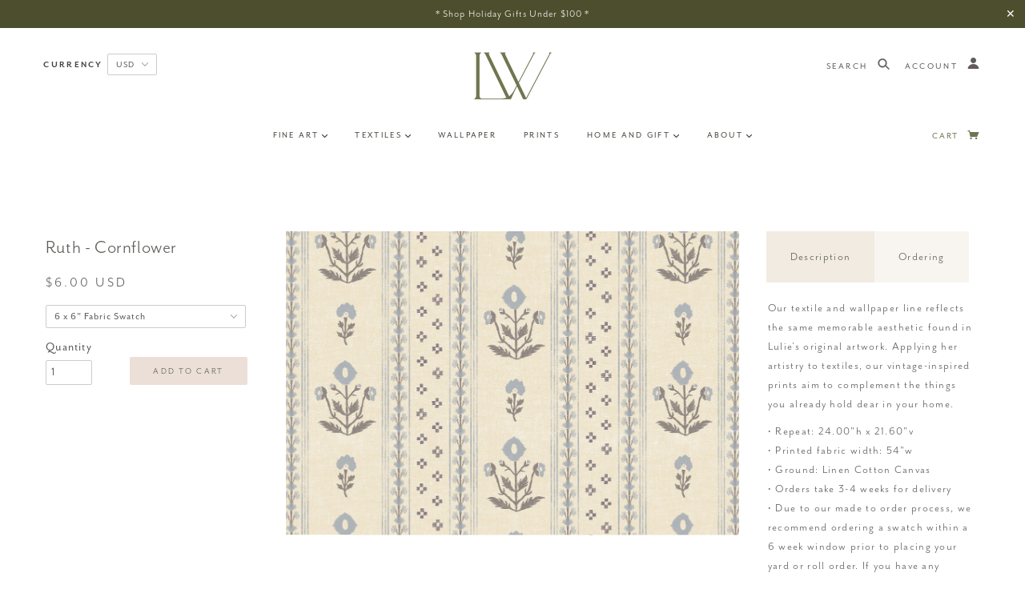

--- FILE ---
content_type: text/html; charset=utf-8
request_url: https://www.luliewallace.com/products/new-ruth-cornflower
body_size: 55951
content:
<!doctype html>
<!--[if lt IE 7]> <html class="no-js lt-ie9 lt-ie8 lt-ie7" lang="en"> <![endif]-->
<!--[if IE 7]> <html class="no-js lt-ie9 lt-ie8" lang="en"> <![endif]-->
<!--[if IE 8]> <html class="no-js lt-ie9" lang="en"> <![endif]-->
<!--[if IE 9]> <html class="ie9 no-js"> <![endif]-->
<!--[if (gt IE 9)|!(IE)]><!--> <html class="no-js"> <!--<![endif]-->

<head>
  <link rel="stylesheet" href="https://obscure-escarpment-2240.herokuapp.com/stylesheets/bcpo-front.css">
  <script>var bcpo_product={"id":6568972419174,"title":"Ruth - Cornflower","handle":"new-ruth-cornflower","description":"\u003cul class=\"tabs-horizontal headings\"\u003e\n\u003cli\u003eDescription\u003c\/li\u003e\n\u003cli\u003eOrdering\u003c\/li\u003e\n\u003c\/ul\u003e\n\u003cul class=\"tabs content\"\u003e\n\u003cli\u003e\n\u003cp class=\"p1\"\u003e\u003cmeta charset=\"utf-8\"\u003e\u003cspan\u003eOur textile and wallpaper line reflects the same memorable aesthetic found in Lulie’s original artwork. Applying her artistry to textiles, our vintage-inspired prints aim to complement the things you already hold dear in your home.\u003c\/span\u003e\u003c\/p\u003e\n\u003cdiv\u003e• Repeat: 24.00\u003cspan\u003e\"h x 21.60\"v\u003c\/span\u003e\n\u003c\/div\u003e\n\u003cdiv\u003e\n\u003cmeta charset=\"utf-8\"\u003e\n\u003cdiv\u003e• Printed fabric width: 54\"w\u003c\/div\u003e\n\u003cdiv\u003e\u003cspan\u003e• Ground: Linen Cotton Canvas\u003c\/span\u003e\u003c\/div\u003e\n\u003c\/div\u003e\n\u003cdiv\u003e\n\u003cmeta charset=\"utf-8\"\u003e\n\u003cdiv\u003e\n\u003cdiv\u003e• Orders take 3-4 weeks for delivery\u003c\/div\u003e\n\u003c\/div\u003e\n\u003cdiv\u003e• Due to our made to order process, we recommend ordering a swatch within a 6 week window prior to placing your yard or roll order. If you have any questions, please email us at hello@luliewallace.com\u003c\/div\u003e\n\u003c\/div\u003e\n\u003cbr\u003e\n\u003cp\u003eIf you are a designer and are interested in setting up a trade account, please apply \u003ca href=\"https:\/\/goo.gl\/forms\/COOxw1dtmRTA6A0C3\" target=\"_blank\"\u003ehere\u003c\/a\u003e.\u003c\/p\u003e\n\u003cp\u003e\u003ca href=\"https:\/\/www.luliewallace.com\/pages\/shipping\" target=\"_blank\"\u003eCustomer Care \/ Shipping\u003c\/a\u003e\u003c\/p\u003e\n\u003c\/li\u003e\n\u003cli\u003e\n\u003ch6\u003e\u003cstrong\u003eMade to Order\u003c\/strong\u003e\u003c\/h6\u003e\n\u003cp\u003eAll of our textiles are printed to order. Therefore, our fabric is classified as a bespoke item since that specific length has been printed and cut especially for you. All sales are final, so please check all details of your order like measurements, dimensions, product features, and color choice prior to ordering. We place the highest importance on supplying all orders correctly, so be sure to inspect all fabric prior to cutting. No exchanges can be given once goods have been cut, treated or altered in any way.\u003c\/p\u003e\n\u003ch6\u003e\u003cstrong\u003eOrders over 10 yards\u003c\/strong\u003e\u003c\/h6\u003e\n\u003cp\u003eIn order to ensure the highest quality print is achieved, we print in full-yard increments up to 10 yards in length. For example, a 20 yard print may be processed as two 10 yard pieces. Please tell us how to divide your print by entering it in the “note” section of the check out, or by emailing hello@luliewallace.com. Your order will be printed in the increments you select.\u003c\/p\u003e\n\u003ch6\u003e\u003cstrong\u003eShrinkage\u003c\/strong\u003e\u003c\/h6\u003e\n\u003cp\u003eWhile the printed area is estimated at 54\" by 36\" for one yard of Linen Cotton Canvas, there is an estimated shrinkage rate of 2 to 4% in length, as well as 0 - 2% in width. This shrinkage can occur during production, due to the heated drying process necessary to heat-set the inks used in our printing method. For 1 yard of Linen Cotton Canvas, the length could be as short at 34.56\", so we recommend ordering an additional yard if your project requires exactly one yard.\u003c\/p\u003e\n\u003c\/li\u003e\n\u003c\/ul\u003e","published_at":"2021-04-28T14:07:26-04:00","created_at":"2021-04-27T16:16:37-04:00","vendor":"Lulie Wallace","type":"Fabric","tags":[],"price":600,"price_min":600,"price_max":15200,"available":true,"price_varies":true,"compare_at_price":null,"compare_at_price_min":0,"compare_at_price_max":0,"compare_at_price_varies":false,"variants":[{"id":39311495200870,"title":"6 x 6\" Fabric Swatch","option1":"6 x 6\" Fabric Swatch","option2":null,"option3":null,"sku":"","requires_shipping":true,"taxable":true,"featured_image":null,"available":true,"name":"Ruth - Cornflower - 6 x 6\" Fabric Swatch","public_title":"6 x 6\" Fabric Swatch","options":["6 x 6\" Fabric Swatch"],"price":600,"weight":11,"compare_at_price":null,"inventory_quantity":-391,"inventory_management":"shopify","inventory_policy":"continue","barcode":"95200870","requires_selling_plan":false,"selling_plan_allocations":[]},{"id":39311495233638,"title":"By the yard","option1":"By the yard","option2":null,"option3":null,"sku":"","requires_shipping":true,"taxable":true,"featured_image":null,"available":true,"name":"Ruth - Cornflower - By the yard","public_title":"By the yard","options":["By the yard"],"price":15200,"weight":306,"compare_at_price":null,"inventory_quantity":-166,"inventory_management":null,"inventory_policy":"deny","barcode":"95233638","requires_selling_plan":false,"selling_plan_allocations":[]}],"images":["\/\/www.luliewallace.com\/cdn\/shop\/products\/Ruthie-Cornflower_1.jpg?v=1619702701"],"featured_image":"\/\/www.luliewallace.com\/cdn\/shop\/products\/Ruthie-Cornflower_1.jpg?v=1619702701","options":["Size"],"media":[{"alt":null,"id":20318690738278,"position":1,"preview_image":{"aspect_ratio":1.491,"height":1374,"width":2048,"src":"\/\/www.luliewallace.com\/cdn\/shop\/products\/Ruthie-Cornflower_1.jpg?v=1619702701"},"aspect_ratio":1.491,"height":1374,"media_type":"image","src":"\/\/www.luliewallace.com\/cdn\/shop\/products\/Ruthie-Cornflower_1.jpg?v=1619702701","width":2048}],"requires_selling_plan":false,"selling_plan_groups":[],"content":"\u003cul class=\"tabs-horizontal headings\"\u003e\n\u003cli\u003eDescription\u003c\/li\u003e\n\u003cli\u003eOrdering\u003c\/li\u003e\n\u003c\/ul\u003e\n\u003cul class=\"tabs content\"\u003e\n\u003cli\u003e\n\u003cp class=\"p1\"\u003e\u003cmeta charset=\"utf-8\"\u003e\u003cspan\u003eOur textile and wallpaper line reflects the same memorable aesthetic found in Lulie’s original artwork. Applying her artistry to textiles, our vintage-inspired prints aim to complement the things you already hold dear in your home.\u003c\/span\u003e\u003c\/p\u003e\n\u003cdiv\u003e• Repeat: 24.00\u003cspan\u003e\"h x 21.60\"v\u003c\/span\u003e\n\u003c\/div\u003e\n\u003cdiv\u003e\n\u003cmeta charset=\"utf-8\"\u003e\n\u003cdiv\u003e• Printed fabric width: 54\"w\u003c\/div\u003e\n\u003cdiv\u003e\u003cspan\u003e• Ground: Linen Cotton Canvas\u003c\/span\u003e\u003c\/div\u003e\n\u003c\/div\u003e\n\u003cdiv\u003e\n\u003cmeta charset=\"utf-8\"\u003e\n\u003cdiv\u003e\n\u003cdiv\u003e• Orders take 3-4 weeks for delivery\u003c\/div\u003e\n\u003c\/div\u003e\n\u003cdiv\u003e• Due to our made to order process, we recommend ordering a swatch within a 6 week window prior to placing your yard or roll order. If you have any questions, please email us at hello@luliewallace.com\u003c\/div\u003e\n\u003c\/div\u003e\n\u003cbr\u003e\n\u003cp\u003eIf you are a designer and are interested in setting up a trade account, please apply \u003ca href=\"https:\/\/goo.gl\/forms\/COOxw1dtmRTA6A0C3\" target=\"_blank\"\u003ehere\u003c\/a\u003e.\u003c\/p\u003e\n\u003cp\u003e\u003ca href=\"https:\/\/www.luliewallace.com\/pages\/shipping\" target=\"_blank\"\u003eCustomer Care \/ Shipping\u003c\/a\u003e\u003c\/p\u003e\n\u003c\/li\u003e\n\u003cli\u003e\n\u003ch6\u003e\u003cstrong\u003eMade to Order\u003c\/strong\u003e\u003c\/h6\u003e\n\u003cp\u003eAll of our textiles are printed to order. Therefore, our fabric is classified as a bespoke item since that specific length has been printed and cut especially for you. All sales are final, so please check all details of your order like measurements, dimensions, product features, and color choice prior to ordering. We place the highest importance on supplying all orders correctly, so be sure to inspect all fabric prior to cutting. No exchanges can be given once goods have been cut, treated or altered in any way.\u003c\/p\u003e\n\u003ch6\u003e\u003cstrong\u003eOrders over 10 yards\u003c\/strong\u003e\u003c\/h6\u003e\n\u003cp\u003eIn order to ensure the highest quality print is achieved, we print in full-yard increments up to 10 yards in length. For example, a 20 yard print may be processed as two 10 yard pieces. Please tell us how to divide your print by entering it in the “note” section of the check out, or by emailing hello@luliewallace.com. Your order will be printed in the increments you select.\u003c\/p\u003e\n\u003ch6\u003e\u003cstrong\u003eShrinkage\u003c\/strong\u003e\u003c\/h6\u003e\n\u003cp\u003eWhile the printed area is estimated at 54\" by 36\" for one yard of Linen Cotton Canvas, there is an estimated shrinkage rate of 2 to 4% in length, as well as 0 - 2% in width. This shrinkage can occur during production, due to the heated drying process necessary to heat-set the inks used in our printing method. For 1 yard of Linen Cotton Canvas, the length could be as short at 34.56\", so we recommend ordering an additional yard if your project requires exactly one yard.\u003c\/p\u003e\n\u003c\/li\u003e\n\u003c\/ul\u003e"};  var bcpo_cdn = "//www.luliewallace.com/cdn/shop/t/55/assets/bcpo_cdn?3196";var inventory_quantity = [];inventory_quantity.push(-391);inventory_quantity.push(-166);if(bcpo_product) { for (var i = 0; i < bcpo_product.variants.length; i += 1) { bcpo_product.variants[i].inventory_quantity = inventory_quantity[i]; }}</script>

  <script src="https://use.typekit.net/alc2sno.js"></script>
  <script>try{Typekit.load({ async: true });}catch(e){}</script>
  <!-- Blockshop Theme - Version 4.0.0 by Troop Themes - http://troopthemes.com/ -->
  <!-- Framework version 1.1.0 -->
  <meta charset="UTF-8" />
  <meta http-equiv="X-UA-Compatible" content="IE=edge,chrome=1" />
  <meta name="viewport" content="width=device-width, initial-scale=1.0" />

  
    <link rel="shortcut icon" href="//www.luliewallace.com/cdn/shop/files/L_32x32.png?v=1613197596" type="image/png">
  

  
    <title>Ruth - Cornflower | Lulie Wallace</title>
  

  
  <meta name="description" content="Description Ordering Our textile and wallpaper line reflects the same memorable aesthetic found in Lulie’s original artwork. Applying her artistry to textiles, our vintage-inspired prints aim to complement the things you already hold dear in your home. • Repeat: 24.00&quot;h x 21.60&quot;v • Printed fabric width: 54&quot;w • Ground: " />
  

  <link rel="canonical" href="https://www.luliewallace.com/products/new-ruth-cornflower" />

  




  

<meta property="og:site_name" content="Lulie Wallace">
<meta property="og:url" content="https://www.luliewallace.com/products/new-ruth-cornflower">
<meta property="og:title" content="Ruth - Cornflower">
<meta property="og:type" content="product">
<meta property="og:description" content="Description Ordering Our textile and wallpaper line reflects the same memorable aesthetic found in Lulie’s original artwork. Applying her artistry to textiles, our vintage-inspired prints aim to complement the things you already hold dear in your home. • Repeat: 24.00&quot;h x 21.60&quot;v • Printed fabric width: 54&quot;w • Ground: "><meta property="og:price:amount" content="6.00">
  <meta property="og:price:currency" content="USD"><meta property="og:image" content="http://www.luliewallace.com/cdn/shop/products/Ruthie-Cornflower_1_1024x1024.jpg?v=1619702701">
<meta property="og:image:secure_url" content="https://www.luliewallace.com/cdn/shop/products/Ruthie-Cornflower_1_1024x1024.jpg?v=1619702701">

<meta name="twitter:site" content="@">
<meta name="twitter:card" content="summary_large_image">
<meta name="twitter:title" content="Ruth - Cornflower">
<meta name="twitter:description" content="Description Ordering Our textile and wallpaper line reflects the same memorable aesthetic found in Lulie’s original artwork. Applying her artistry to textiles, our vintage-inspired prints aim to complement the things you already hold dear in your home. • Repeat: 24.00&quot;h x 21.60&quot;v • Printed fabric width: 54&quot;w • Ground: ">

  

























<script>
  WebFontConfig = {
    
    
    google: { families: ['Abel:400,700', 'Quattrocento Sans:400,700', 'Open Sans:400,700', 'Quattrocento Sans:400,700', ] }
    
  };
</script>
<script src="//ajax.googleapis.com/ajax/libs/webfont/1.4.7/webfont.js"></script>


  <script>window.performance && window.performance.mark && window.performance.mark('shopify.content_for_header.start');</script><meta name="facebook-domain-verification" content="j9cm9m4rqb70rh3wmk0tujgd6fktff">
<meta id="shopify-digital-wallet" name="shopify-digital-wallet" content="/2755189/digital_wallets/dialog">
<meta name="shopify-checkout-api-token" content="1ae8e2e30c8e9dad76e15a4144021eed">
<meta id="in-context-paypal-metadata" data-shop-id="2755189" data-venmo-supported="false" data-environment="production" data-locale="en_US" data-paypal-v4="true" data-currency="USD">
<link rel="alternate" type="application/json+oembed" href="https://www.luliewallace.com/products/new-ruth-cornflower.oembed">
<script async="async" src="/checkouts/internal/preloads.js?locale=en-US"></script>
<link rel="preconnect" href="https://shop.app" crossorigin="anonymous">
<script async="async" src="https://shop.app/checkouts/internal/preloads.js?locale=en-US&shop_id=2755189" crossorigin="anonymous"></script>
<script id="apple-pay-shop-capabilities" type="application/json">{"shopId":2755189,"countryCode":"US","currencyCode":"USD","merchantCapabilities":["supports3DS"],"merchantId":"gid:\/\/shopify\/Shop\/2755189","merchantName":"Lulie Wallace","requiredBillingContactFields":["postalAddress","email"],"requiredShippingContactFields":["postalAddress","email"],"shippingType":"shipping","supportedNetworks":["visa","masterCard","amex","discover","elo","jcb"],"total":{"type":"pending","label":"Lulie Wallace","amount":"1.00"},"shopifyPaymentsEnabled":true,"supportsSubscriptions":true}</script>
<script id="shopify-features" type="application/json">{"accessToken":"1ae8e2e30c8e9dad76e15a4144021eed","betas":["rich-media-storefront-analytics"],"domain":"www.luliewallace.com","predictiveSearch":true,"shopId":2755189,"locale":"en"}</script>
<script>var Shopify = Shopify || {};
Shopify.shop = "luliewallace.myshopify.com";
Shopify.locale = "en";
Shopify.currency = {"active":"USD","rate":"1.0"};
Shopify.country = "US";
Shopify.theme = {"name":"2024 Spring Fabric and Wallpaper","id":167663993117,"schema_name":"Blockshop","schema_version":"4.0.0","theme_store_id":606,"role":"main"};
Shopify.theme.handle = "null";
Shopify.theme.style = {"id":null,"handle":null};
Shopify.cdnHost = "www.luliewallace.com/cdn";
Shopify.routes = Shopify.routes || {};
Shopify.routes.root = "/";</script>
<script type="module">!function(o){(o.Shopify=o.Shopify||{}).modules=!0}(window);</script>
<script>!function(o){function n(){var o=[];function n(){o.push(Array.prototype.slice.apply(arguments))}return n.q=o,n}var t=o.Shopify=o.Shopify||{};t.loadFeatures=n(),t.autoloadFeatures=n()}(window);</script>
<script>
  window.ShopifyPay = window.ShopifyPay || {};
  window.ShopifyPay.apiHost = "shop.app\/pay";
  window.ShopifyPay.redirectState = null;
</script>
<script id="shop-js-analytics" type="application/json">{"pageType":"product"}</script>
<script defer="defer" async type="module" src="//www.luliewallace.com/cdn/shopifycloud/shop-js/modules/v2/client.init-shop-cart-sync_DtuiiIyl.en.esm.js"></script>
<script defer="defer" async type="module" src="//www.luliewallace.com/cdn/shopifycloud/shop-js/modules/v2/chunk.common_CUHEfi5Q.esm.js"></script>
<script type="module">
  await import("//www.luliewallace.com/cdn/shopifycloud/shop-js/modules/v2/client.init-shop-cart-sync_DtuiiIyl.en.esm.js");
await import("//www.luliewallace.com/cdn/shopifycloud/shop-js/modules/v2/chunk.common_CUHEfi5Q.esm.js");

  window.Shopify.SignInWithShop?.initShopCartSync?.({"fedCMEnabled":true,"windoidEnabled":true});

</script>
<script>
  window.Shopify = window.Shopify || {};
  if (!window.Shopify.featureAssets) window.Shopify.featureAssets = {};
  window.Shopify.featureAssets['shop-js'] = {"shop-cart-sync":["modules/v2/client.shop-cart-sync_DFoTY42P.en.esm.js","modules/v2/chunk.common_CUHEfi5Q.esm.js"],"init-fed-cm":["modules/v2/client.init-fed-cm_D2UNy1i2.en.esm.js","modules/v2/chunk.common_CUHEfi5Q.esm.js"],"init-shop-email-lookup-coordinator":["modules/v2/client.init-shop-email-lookup-coordinator_BQEe2rDt.en.esm.js","modules/v2/chunk.common_CUHEfi5Q.esm.js"],"shop-cash-offers":["modules/v2/client.shop-cash-offers_3CTtReFF.en.esm.js","modules/v2/chunk.common_CUHEfi5Q.esm.js","modules/v2/chunk.modal_BewljZkx.esm.js"],"shop-button":["modules/v2/client.shop-button_C6oxCjDL.en.esm.js","modules/v2/chunk.common_CUHEfi5Q.esm.js"],"init-windoid":["modules/v2/client.init-windoid_5pix8xhK.en.esm.js","modules/v2/chunk.common_CUHEfi5Q.esm.js"],"avatar":["modules/v2/client.avatar_BTnouDA3.en.esm.js"],"init-shop-cart-sync":["modules/v2/client.init-shop-cart-sync_DtuiiIyl.en.esm.js","modules/v2/chunk.common_CUHEfi5Q.esm.js"],"shop-toast-manager":["modules/v2/client.shop-toast-manager_BYv_8cH1.en.esm.js","modules/v2/chunk.common_CUHEfi5Q.esm.js"],"pay-button":["modules/v2/client.pay-button_FnF9EIkY.en.esm.js","modules/v2/chunk.common_CUHEfi5Q.esm.js"],"shop-login-button":["modules/v2/client.shop-login-button_CH1KUpOf.en.esm.js","modules/v2/chunk.common_CUHEfi5Q.esm.js","modules/v2/chunk.modal_BewljZkx.esm.js"],"init-customer-accounts-sign-up":["modules/v2/client.init-customer-accounts-sign-up_aj7QGgYS.en.esm.js","modules/v2/client.shop-login-button_CH1KUpOf.en.esm.js","modules/v2/chunk.common_CUHEfi5Q.esm.js","modules/v2/chunk.modal_BewljZkx.esm.js"],"init-shop-for-new-customer-accounts":["modules/v2/client.init-shop-for-new-customer-accounts_NbnYRf_7.en.esm.js","modules/v2/client.shop-login-button_CH1KUpOf.en.esm.js","modules/v2/chunk.common_CUHEfi5Q.esm.js","modules/v2/chunk.modal_BewljZkx.esm.js"],"init-customer-accounts":["modules/v2/client.init-customer-accounts_ppedhqCH.en.esm.js","modules/v2/client.shop-login-button_CH1KUpOf.en.esm.js","modules/v2/chunk.common_CUHEfi5Q.esm.js","modules/v2/chunk.modal_BewljZkx.esm.js"],"shop-follow-button":["modules/v2/client.shop-follow-button_CMIBBa6u.en.esm.js","modules/v2/chunk.common_CUHEfi5Q.esm.js","modules/v2/chunk.modal_BewljZkx.esm.js"],"lead-capture":["modules/v2/client.lead-capture_But0hIyf.en.esm.js","modules/v2/chunk.common_CUHEfi5Q.esm.js","modules/v2/chunk.modal_BewljZkx.esm.js"],"checkout-modal":["modules/v2/client.checkout-modal_BBxc70dQ.en.esm.js","modules/v2/chunk.common_CUHEfi5Q.esm.js","modules/v2/chunk.modal_BewljZkx.esm.js"],"shop-login":["modules/v2/client.shop-login_hM3Q17Kl.en.esm.js","modules/v2/chunk.common_CUHEfi5Q.esm.js","modules/v2/chunk.modal_BewljZkx.esm.js"],"payment-terms":["modules/v2/client.payment-terms_CAtGlQYS.en.esm.js","modules/v2/chunk.common_CUHEfi5Q.esm.js","modules/v2/chunk.modal_BewljZkx.esm.js"]};
</script>
<script id="__st">var __st={"a":2755189,"offset":-18000,"reqid":"e59f56b0-fb60-4b03-97a4-ac9c4e151b6f-1767427201","pageurl":"www.luliewallace.com\/products\/new-ruth-cornflower","u":"8306c5339ed6","p":"product","rtyp":"product","rid":6568972419174};</script>
<script>window.ShopifyPaypalV4VisibilityTracking = true;</script>
<script id="captcha-bootstrap">!function(){'use strict';const t='contact',e='account',n='new_comment',o=[[t,t],['blogs',n],['comments',n],[t,'customer']],c=[[e,'customer_login'],[e,'guest_login'],[e,'recover_customer_password'],[e,'create_customer']],r=t=>t.map((([t,e])=>`form[action*='/${t}']:not([data-nocaptcha='true']) input[name='form_type'][value='${e}']`)).join(','),a=t=>()=>t?[...document.querySelectorAll(t)].map((t=>t.form)):[];function s(){const t=[...o],e=r(t);return a(e)}const i='password',u='form_key',d=['recaptcha-v3-token','g-recaptcha-response','h-captcha-response',i],f=()=>{try{return window.sessionStorage}catch{return}},m='__shopify_v',_=t=>t.elements[u];function p(t,e,n=!1){try{const o=window.sessionStorage,c=JSON.parse(o.getItem(e)),{data:r}=function(t){const{data:e,action:n}=t;return t[m]||n?{data:e,action:n}:{data:t,action:n}}(c);for(const[e,n]of Object.entries(r))t.elements[e]&&(t.elements[e].value=n);n&&o.removeItem(e)}catch(o){console.error('form repopulation failed',{error:o})}}const l='form_type',E='cptcha';function T(t){t.dataset[E]=!0}const w=window,h=w.document,L='Shopify',v='ce_forms',y='captcha';let A=!1;((t,e)=>{const n=(g='f06e6c50-85a8-45c8-87d0-21a2b65856fe',I='https://cdn.shopify.com/shopifycloud/storefront-forms-hcaptcha/ce_storefront_forms_captcha_hcaptcha.v1.5.2.iife.js',D={infoText:'Protected by hCaptcha',privacyText:'Privacy',termsText:'Terms'},(t,e,n)=>{const o=w[L][v],c=o.bindForm;if(c)return c(t,g,e,D).then(n);var r;o.q.push([[t,g,e,D],n]),r=I,A||(h.body.append(Object.assign(h.createElement('script'),{id:'captcha-provider',async:!0,src:r})),A=!0)});var g,I,D;w[L]=w[L]||{},w[L][v]=w[L][v]||{},w[L][v].q=[],w[L][y]=w[L][y]||{},w[L][y].protect=function(t,e){n(t,void 0,e),T(t)},Object.freeze(w[L][y]),function(t,e,n,w,h,L){const[v,y,A,g]=function(t,e,n){const i=e?o:[],u=t?c:[],d=[...i,...u],f=r(d),m=r(i),_=r(d.filter((([t,e])=>n.includes(e))));return[a(f),a(m),a(_),s()]}(w,h,L),I=t=>{const e=t.target;return e instanceof HTMLFormElement?e:e&&e.form},D=t=>v().includes(t);t.addEventListener('submit',(t=>{const e=I(t);if(!e)return;const n=D(e)&&!e.dataset.hcaptchaBound&&!e.dataset.recaptchaBound,o=_(e),c=g().includes(e)&&(!o||!o.value);(n||c)&&t.preventDefault(),c&&!n&&(function(t){try{if(!f())return;!function(t){const e=f();if(!e)return;const n=_(t);if(!n)return;const o=n.value;o&&e.removeItem(o)}(t);const e=Array.from(Array(32),(()=>Math.random().toString(36)[2])).join('');!function(t,e){_(t)||t.append(Object.assign(document.createElement('input'),{type:'hidden',name:u})),t.elements[u].value=e}(t,e),function(t,e){const n=f();if(!n)return;const o=[...t.querySelectorAll(`input[type='${i}']`)].map((({name:t})=>t)),c=[...d,...o],r={};for(const[a,s]of new FormData(t).entries())c.includes(a)||(r[a]=s);n.setItem(e,JSON.stringify({[m]:1,action:t.action,data:r}))}(t,e)}catch(e){console.error('failed to persist form',e)}}(e),e.submit())}));const S=(t,e)=>{t&&!t.dataset[E]&&(n(t,e.some((e=>e===t))),T(t))};for(const o of['focusin','change'])t.addEventListener(o,(t=>{const e=I(t);D(e)&&S(e,y())}));const B=e.get('form_key'),M=e.get(l),P=B&&M;t.addEventListener('DOMContentLoaded',(()=>{const t=y();if(P)for(const e of t)e.elements[l].value===M&&p(e,B);[...new Set([...A(),...v().filter((t=>'true'===t.dataset.shopifyCaptcha))])].forEach((e=>S(e,t)))}))}(h,new URLSearchParams(w.location.search),n,t,e,['guest_login'])})(!0,!0)}();</script>
<script integrity="sha256-4kQ18oKyAcykRKYeNunJcIwy7WH5gtpwJnB7kiuLZ1E=" data-source-attribution="shopify.loadfeatures" defer="defer" src="//www.luliewallace.com/cdn/shopifycloud/storefront/assets/storefront/load_feature-a0a9edcb.js" crossorigin="anonymous"></script>
<script crossorigin="anonymous" defer="defer" src="//www.luliewallace.com/cdn/shopifycloud/storefront/assets/shopify_pay/storefront-65b4c6d7.js?v=20250812"></script>
<script data-source-attribution="shopify.dynamic_checkout.dynamic.init">var Shopify=Shopify||{};Shopify.PaymentButton=Shopify.PaymentButton||{isStorefrontPortableWallets:!0,init:function(){window.Shopify.PaymentButton.init=function(){};var t=document.createElement("script");t.src="https://www.luliewallace.com/cdn/shopifycloud/portable-wallets/latest/portable-wallets.en.js",t.type="module",document.head.appendChild(t)}};
</script>
<script data-source-attribution="shopify.dynamic_checkout.buyer_consent">
  function portableWalletsHideBuyerConsent(e){var t=document.getElementById("shopify-buyer-consent"),n=document.getElementById("shopify-subscription-policy-button");t&&n&&(t.classList.add("hidden"),t.setAttribute("aria-hidden","true"),n.removeEventListener("click",e))}function portableWalletsShowBuyerConsent(e){var t=document.getElementById("shopify-buyer-consent"),n=document.getElementById("shopify-subscription-policy-button");t&&n&&(t.classList.remove("hidden"),t.removeAttribute("aria-hidden"),n.addEventListener("click",e))}window.Shopify?.PaymentButton&&(window.Shopify.PaymentButton.hideBuyerConsent=portableWalletsHideBuyerConsent,window.Shopify.PaymentButton.showBuyerConsent=portableWalletsShowBuyerConsent);
</script>
<script data-source-attribution="shopify.dynamic_checkout.cart.bootstrap">document.addEventListener("DOMContentLoaded",(function(){function t(){return document.querySelector("shopify-accelerated-checkout-cart, shopify-accelerated-checkout")}if(t())Shopify.PaymentButton.init();else{new MutationObserver((function(e,n){t()&&(Shopify.PaymentButton.init(),n.disconnect())})).observe(document.body,{childList:!0,subtree:!0})}}));
</script>
<link id="shopify-accelerated-checkout-styles" rel="stylesheet" media="screen" href="https://www.luliewallace.com/cdn/shopifycloud/portable-wallets/latest/accelerated-checkout-backwards-compat.css" crossorigin="anonymous">
<style id="shopify-accelerated-checkout-cart">
        #shopify-buyer-consent {
  margin-top: 1em;
  display: inline-block;
  width: 100%;
}

#shopify-buyer-consent.hidden {
  display: none;
}

#shopify-subscription-policy-button {
  background: none;
  border: none;
  padding: 0;
  text-decoration: underline;
  font-size: inherit;
  cursor: pointer;
}

#shopify-subscription-policy-button::before {
  box-shadow: none;
}

      </style>

<script>window.performance && window.performance.mark && window.performance.mark('shopify.content_for_header.end');</script>

<script>
    window.BOLD = window.BOLD || {};
        window.BOLD.options = window.BOLD.options || {};
        window.BOLD.options.settings = window.BOLD.options.settings || {};
        window.BOLD.options.settings.v1_variant_mode = window.BOLD.options.settings.v1_variant_mode || true;
        window.BOLD.options.settings.hybrid_fix_auto_insert_inputs =
        window.BOLD.options.settings.hybrid_fix_auto_insert_inputs || true;
</script>


<script>window.BOLD = window.BOLD || {};
    window.BOLD.common = window.BOLD.common || {};
    window.BOLD.common.Shopify = window.BOLD.common.Shopify || {};
    window.BOLD.common.Shopify.shop = {
      domain: 'www.luliewallace.com',
      permanent_domain: 'luliewallace.myshopify.com',
      url: 'https://www.luliewallace.com',
      secure_url: 'https://www.luliewallace.com',
      money_format: "${{amount}}",
      currency: "USD"
    };
    window.BOLD.common.Shopify.customer = {
      id: null,
      tags: null,
    };
    window.BOLD.common.Shopify.cart = {"note":null,"attributes":{},"original_total_price":0,"total_price":0,"total_discount":0,"total_weight":0.0,"item_count":0,"items":[],"requires_shipping":false,"currency":"USD","items_subtotal_price":0,"cart_level_discount_applications":[],"checkout_charge_amount":0};
    window.BOLD.common.template = 'product';window.BOLD.common.Shopify.formatMoney = function(money, format) {
        function n(t, e) {
            return "undefined" == typeof t ? e : t
        }
        function r(t, e, r, i) {
            if (e = n(e, 2),
                r = n(r, ","),
                i = n(i, "."),
            isNaN(t) || null == t)
                return 0;
            t = (t / 100).toFixed(e);
            var o = t.split(".")
                , a = o[0].replace(/(\d)(?=(\d\d\d)+(?!\d))/g, "$1" + r)
                , s = o[1] ? i + o[1] : "";
            return a + s
        }
        "string" == typeof money && (money = money.replace(".", ""));
        var i = ""
            , o = /\{\{\s*(\w+)\s*\}\}/
            , a = format || window.BOLD.common.Shopify.shop.money_format || window.Shopify.money_format || "$ {{ amount }}";
        switch (a.match(o)[1]) {
            case "amount":
                i = r(money, 2, ",", ".");
                break;
            case "amount_no_decimals":
                i = r(money, 0, ",", ".");
                break;
            case "amount_with_comma_separator":
                i = r(money, 2, ".", ",");
                break;
            case "amount_no_decimals_with_comma_separator":
                i = r(money, 0, ".", ",");
                break;
            case "amount_with_space_separator":
                i = r(money, 2, " ", ",");
                break;
            case "amount_no_decimals_with_space_separator":
                i = r(money, 0, " ", ",");
                break;
            case "amount_with_apostrophe_separator":
                i = r(money, 2, "'", ".");
                break;
        }
        return a.replace(o, i);
    };
    window.BOLD.common.Shopify.saveProduct = function (handle, product) {
      if (typeof handle === 'string' && typeof window.BOLD.common.Shopify.products[handle] === 'undefined') {
        if (typeof product === 'number') {
          window.BOLD.common.Shopify.handles[product] = handle;
          product = { id: product };
        }
        window.BOLD.common.Shopify.products[handle] = product;
      }
    };
    window.BOLD.common.Shopify.saveVariant = function (variant_id, variant) {
      if (typeof variant_id === 'number' && typeof window.BOLD.common.Shopify.variants[variant_id] === 'undefined') {
        window.BOLD.common.Shopify.variants[variant_id] = variant;
      }
    };window.BOLD.common.Shopify.products = window.BOLD.common.Shopify.products || {};
    window.BOLD.common.Shopify.variants = window.BOLD.common.Shopify.variants || {};
    window.BOLD.common.Shopify.handles = window.BOLD.common.Shopify.handles || {};window.BOLD.common.Shopify.handle = "new-ruth-cornflower"
window.BOLD.common.Shopify.saveProduct("new-ruth-cornflower", 6568972419174);window.BOLD.common.Shopify.saveVariant(39311495200870, { product_id: 6568972419174, product_handle: "new-ruth-cornflower", price: 600, group_id: '', csp_metafield: {}});window.BOLD.common.Shopify.saveVariant(39311495233638, { product_id: 6568972419174, product_handle: "new-ruth-cornflower", price: 15200, group_id: '', csp_metafield: {}});window.BOLD.apps_installed = {"Product Options":2} || {};window.BOLD.common.Shopify.metafields = window.BOLD.common.Shopify.metafields || {};window.BOLD.common.Shopify.metafields["bold_rp"] = {};window.BOLD.common.Shopify.metafields["bold_csp_defaults"] = {};window.BOLD.common.cacheParams = window.BOLD.common.cacheParams || {};
</script>

<link href="//www.luliewallace.com/cdn/shop/t/55/assets/bold-options.css?v=75626152478522266391714499961" rel="stylesheet" type="text/css" media="all" />
<script src="https://options.shopapps.site/js/options.js" type="text/javascript"></script>
<script>
    window.BOLD.common.cacheParams.options = 1767279999;
</script><script>
          var currentScript = document.currentScript || document.scripts[document.scripts.length - 1];
          var boldVariantIds =[39311495200870,39311495233638];
          var boldProductHandle ="new-ruth-cornflower";
          var BOLD = BOLD || {};
          BOLD.products = BOLD.products || {};
          BOLD.variant_lookup = BOLD.variant_lookup || {};
          if (window.BOLD && !BOLD.common) {
              BOLD.common = BOLD.common || {};
              BOLD.common.Shopify = BOLD.common.Shopify || {};
              window.BOLD.common.Shopify.products = window.BOLD.common.Shopify.products || {};
              window.BOLD.common.Shopify.variants = window.BOLD.common.Shopify.variants || {};
              window.BOLD.common.Shopify.handles = window.BOLD.common.Shopify.handles || {};
              window.BOLD.common.Shopify.saveProduct = function (handle, product) {
                  if (typeof handle === 'string' && typeof window.BOLD.common.Shopify.products[handle] === 'undefined') {
                      if (typeof product === 'number') {
                          window.BOLD.common.Shopify.handles[product] = handle;
                          product = { id: product };
                      }
                      window.BOLD.common.Shopify.products[handle] = product;
                  }
              };
              window.BOLD.common.Shopify.saveVariant = function (variant_id, variant) {
                  if (typeof variant_id === 'number' && typeof window.BOLD.common.Shopify.variants[variant_id] === 'undefined') {
                      window.BOLD.common.Shopify.variants[variant_id] = variant;
                  }
              };
          }

          for (var boldIndex = 0; boldIndex < boldVariantIds.length; boldIndex = boldIndex + 1) {
            BOLD.variant_lookup[boldVariantIds[boldIndex]] = boldProductHandle;
          }

          BOLD.products[boldProductHandle] ={
    "id":6568972419174,
    "title":"Ruth - Cornflower","handle":"new-ruth-cornflower",
    "description":"\u003cul class=\"tabs-horizontal headings\"\u003e\n\u003cli\u003eDescription\u003c\/li\u003e\n\u003cli\u003eOrdering\u003c\/li\u003e\n\u003c\/ul\u003e\n\u003cul class=\"tabs content\"\u003e\n\u003cli\u003e\n\u003cp class=\"p1\"\u003e\u003cmeta charset=\"utf-8\"\u003e\u003cspan\u003eOur textile and wallpaper line reflects the same memorable aesthetic found in Lulie’s original artwork. Applying her artistry to textiles, our vintage-inspired prints aim to complement the things you already hold dear in your home.\u003c\/span\u003e\u003c\/p\u003e\n\u003cdiv\u003e• Repeat: 24.00\u003cspan\u003e\"h x 21.60\"v\u003c\/span\u003e\n\u003c\/div\u003e\n\u003cdiv\u003e\n\u003cmeta charset=\"utf-8\"\u003e\n\u003cdiv\u003e• Printed fabric width: 54\"w\u003c\/div\u003e\n\u003cdiv\u003e\u003cspan\u003e• Ground: Linen Cotton Canvas\u003c\/span\u003e\u003c\/div\u003e\n\u003c\/div\u003e\n\u003cdiv\u003e\n\u003cmeta charset=\"utf-8\"\u003e\n\u003cdiv\u003e\n\u003cdiv\u003e• Orders take 3-4 weeks for delivery\u003c\/div\u003e\n\u003c\/div\u003e\n\u003cdiv\u003e• Due to our made to order process, we recommend ordering a swatch within a 6 week window prior to placing your yard or roll order. If you have any questions, please email us at hello@luliewallace.com\u003c\/div\u003e\n\u003c\/div\u003e\n\u003cbr\u003e\n\u003cp\u003eIf you are a designer and are interested in setting up a trade account, please apply \u003ca href=\"https:\/\/goo.gl\/forms\/COOxw1dtmRTA6A0C3\" target=\"_blank\"\u003ehere\u003c\/a\u003e.\u003c\/p\u003e\n\u003cp\u003e\u003ca href=\"https:\/\/www.luliewallace.com\/pages\/shipping\" target=\"_blank\"\u003eCustomer Care \/ Shipping\u003c\/a\u003e\u003c\/p\u003e\n\u003c\/li\u003e\n\u003cli\u003e\n\u003ch6\u003e\u003cstrong\u003eMade to Order\u003c\/strong\u003e\u003c\/h6\u003e\n\u003cp\u003eAll of our textiles are printed to order. Therefore, our fabric is classified as a bespoke item since that specific length has been printed and cut especially for you. All sales are final, so please check all details of your order like measurements, dimensions, product features, and color choice prior to ordering. We place the highest importance on supplying all orders correctly, so be sure to inspect all fabric prior to cutting. No exchanges can be given once goods have been cut, treated or altered in any way.\u003c\/p\u003e\n\u003ch6\u003e\u003cstrong\u003eOrders over 10 yards\u003c\/strong\u003e\u003c\/h6\u003e\n\u003cp\u003eIn order to ensure the highest quality print is achieved, we print in full-yard increments up to 10 yards in length. For example, a 20 yard print may be processed as two 10 yard pieces. Please tell us how to divide your print by entering it in the “note” section of the check out, or by emailing hello@luliewallace.com. Your order will be printed in the increments you select.\u003c\/p\u003e\n\u003ch6\u003e\u003cstrong\u003eShrinkage\u003c\/strong\u003e\u003c\/h6\u003e\n\u003cp\u003eWhile the printed area is estimated at 54\" by 36\" for one yard of Linen Cotton Canvas, there is an estimated shrinkage rate of 2 to 4% in length, as well as 0 - 2% in width. This shrinkage can occur during production, due to the heated drying process necessary to heat-set the inks used in our printing method. For 1 yard of Linen Cotton Canvas, the length could be as short at 34.56\", so we recommend ordering an additional yard if your project requires exactly one yard.\u003c\/p\u003e\n\u003c\/li\u003e\n\u003c\/ul\u003e",
    "published_at":"2021-04-28T14:07:26",
    "created_at":"2021-04-27T16:16:37",
    "vendor":"Lulie Wallace",
    "type":"Fabric",
    "tags":[],
    "price":600,
    "price_min":600,
    "price_max":15200,
    "price_varies":true,
    "compare_at_price":null,
    "compare_at_price_min":0,
    "compare_at_price_max":0,
    "compare_at_price_varies":false,
    "all_variant_ids":[39311495200870,39311495233638],
    "variants":[{"id":39311495200870,"title":"6 x 6\" Fabric Swatch","option1":"6 x 6\" Fabric Swatch","option2":null,"option3":null,"sku":"","requires_shipping":true,"taxable":true,"featured_image":null,"available":true,"name":"Ruth - Cornflower - 6 x 6\" Fabric Swatch","public_title":"6 x 6\" Fabric Swatch","options":["6 x 6\" Fabric Swatch"],"price":600,"weight":11,"compare_at_price":null,"inventory_quantity":-391,"inventory_management":"shopify","inventory_policy":"continue","barcode":"95200870","requires_selling_plan":false,"selling_plan_allocations":[]},{"id":39311495233638,"title":"By the yard","option1":"By the yard","option2":null,"option3":null,"sku":"","requires_shipping":true,"taxable":true,"featured_image":null,"available":true,"name":"Ruth - Cornflower - By the yard","public_title":"By the yard","options":["By the yard"],"price":15200,"weight":306,"compare_at_price":null,"inventory_quantity":-166,"inventory_management":null,"inventory_policy":"deny","barcode":"95233638","requires_selling_plan":false,"selling_plan_allocations":[]}],
    "available":null,"images":["\/\/www.luliewallace.com\/cdn\/shop\/products\/Ruthie-Cornflower_1.jpg?v=1619702701"],"featured_image":"\/\/www.luliewallace.com\/cdn\/shop\/products\/Ruthie-Cornflower_1.jpg?v=1619702701",
    "options":["Size"],
    "url":"\/products\/new-ruth-cornflower"};var boldCSPMetafields = {};
          var boldTempProduct ={"id":6568972419174,"title":"Ruth - Cornflower","handle":"new-ruth-cornflower","description":"\u003cul class=\"tabs-horizontal headings\"\u003e\n\u003cli\u003eDescription\u003c\/li\u003e\n\u003cli\u003eOrdering\u003c\/li\u003e\n\u003c\/ul\u003e\n\u003cul class=\"tabs content\"\u003e\n\u003cli\u003e\n\u003cp class=\"p1\"\u003e\u003cmeta charset=\"utf-8\"\u003e\u003cspan\u003eOur textile and wallpaper line reflects the same memorable aesthetic found in Lulie’s original artwork. Applying her artistry to textiles, our vintage-inspired prints aim to complement the things you already hold dear in your home.\u003c\/span\u003e\u003c\/p\u003e\n\u003cdiv\u003e• Repeat: 24.00\u003cspan\u003e\"h x 21.60\"v\u003c\/span\u003e\n\u003c\/div\u003e\n\u003cdiv\u003e\n\u003cmeta charset=\"utf-8\"\u003e\n\u003cdiv\u003e• Printed fabric width: 54\"w\u003c\/div\u003e\n\u003cdiv\u003e\u003cspan\u003e• Ground: Linen Cotton Canvas\u003c\/span\u003e\u003c\/div\u003e\n\u003c\/div\u003e\n\u003cdiv\u003e\n\u003cmeta charset=\"utf-8\"\u003e\n\u003cdiv\u003e\n\u003cdiv\u003e• Orders take 3-4 weeks for delivery\u003c\/div\u003e\n\u003c\/div\u003e\n\u003cdiv\u003e• Due to our made to order process, we recommend ordering a swatch within a 6 week window prior to placing your yard or roll order. If you have any questions, please email us at hello@luliewallace.com\u003c\/div\u003e\n\u003c\/div\u003e\n\u003cbr\u003e\n\u003cp\u003eIf you are a designer and are interested in setting up a trade account, please apply \u003ca href=\"https:\/\/goo.gl\/forms\/COOxw1dtmRTA6A0C3\" target=\"_blank\"\u003ehere\u003c\/a\u003e.\u003c\/p\u003e\n\u003cp\u003e\u003ca href=\"https:\/\/www.luliewallace.com\/pages\/shipping\" target=\"_blank\"\u003eCustomer Care \/ Shipping\u003c\/a\u003e\u003c\/p\u003e\n\u003c\/li\u003e\n\u003cli\u003e\n\u003ch6\u003e\u003cstrong\u003eMade to Order\u003c\/strong\u003e\u003c\/h6\u003e\n\u003cp\u003eAll of our textiles are printed to order. Therefore, our fabric is classified as a bespoke item since that specific length has been printed and cut especially for you. All sales are final, so please check all details of your order like measurements, dimensions, product features, and color choice prior to ordering. We place the highest importance on supplying all orders correctly, so be sure to inspect all fabric prior to cutting. No exchanges can be given once goods have been cut, treated or altered in any way.\u003c\/p\u003e\n\u003ch6\u003e\u003cstrong\u003eOrders over 10 yards\u003c\/strong\u003e\u003c\/h6\u003e\n\u003cp\u003eIn order to ensure the highest quality print is achieved, we print in full-yard increments up to 10 yards in length. For example, a 20 yard print may be processed as two 10 yard pieces. Please tell us how to divide your print by entering it in the “note” section of the check out, or by emailing hello@luliewallace.com. Your order will be printed in the increments you select.\u003c\/p\u003e\n\u003ch6\u003e\u003cstrong\u003eShrinkage\u003c\/strong\u003e\u003c\/h6\u003e\n\u003cp\u003eWhile the printed area is estimated at 54\" by 36\" for one yard of Linen Cotton Canvas, there is an estimated shrinkage rate of 2 to 4% in length, as well as 0 - 2% in width. This shrinkage can occur during production, due to the heated drying process necessary to heat-set the inks used in our printing method. For 1 yard of Linen Cotton Canvas, the length could be as short at 34.56\", so we recommend ordering an additional yard if your project requires exactly one yard.\u003c\/p\u003e\n\u003c\/li\u003e\n\u003c\/ul\u003e","published_at":"2021-04-28T14:07:26-04:00","created_at":"2021-04-27T16:16:37-04:00","vendor":"Lulie Wallace","type":"Fabric","tags":[],"price":600,"price_min":600,"price_max":15200,"available":true,"price_varies":true,"compare_at_price":null,"compare_at_price_min":0,"compare_at_price_max":0,"compare_at_price_varies":false,"variants":[{"id":39311495200870,"title":"6 x 6\" Fabric Swatch","option1":"6 x 6\" Fabric Swatch","option2":null,"option3":null,"sku":"","requires_shipping":true,"taxable":true,"featured_image":null,"available":true,"name":"Ruth - Cornflower - 6 x 6\" Fabric Swatch","public_title":"6 x 6\" Fabric Swatch","options":["6 x 6\" Fabric Swatch"],"price":600,"weight":11,"compare_at_price":null,"inventory_quantity":-391,"inventory_management":"shopify","inventory_policy":"continue","barcode":"95200870","requires_selling_plan":false,"selling_plan_allocations":[]},{"id":39311495233638,"title":"By the yard","option1":"By the yard","option2":null,"option3":null,"sku":"","requires_shipping":true,"taxable":true,"featured_image":null,"available":true,"name":"Ruth - Cornflower - By the yard","public_title":"By the yard","options":["By the yard"],"price":15200,"weight":306,"compare_at_price":null,"inventory_quantity":-166,"inventory_management":null,"inventory_policy":"deny","barcode":"95233638","requires_selling_plan":false,"selling_plan_allocations":[]}],"images":["\/\/www.luliewallace.com\/cdn\/shop\/products\/Ruthie-Cornflower_1.jpg?v=1619702701"],"featured_image":"\/\/www.luliewallace.com\/cdn\/shop\/products\/Ruthie-Cornflower_1.jpg?v=1619702701","options":["Size"],"media":[{"alt":null,"id":20318690738278,"position":1,"preview_image":{"aspect_ratio":1.491,"height":1374,"width":2048,"src":"\/\/www.luliewallace.com\/cdn\/shop\/products\/Ruthie-Cornflower_1.jpg?v=1619702701"},"aspect_ratio":1.491,"height":1374,"media_type":"image","src":"\/\/www.luliewallace.com\/cdn\/shop\/products\/Ruthie-Cornflower_1.jpg?v=1619702701","width":2048}],"requires_selling_plan":false,"selling_plan_groups":[],"content":"\u003cul class=\"tabs-horizontal headings\"\u003e\n\u003cli\u003eDescription\u003c\/li\u003e\n\u003cli\u003eOrdering\u003c\/li\u003e\n\u003c\/ul\u003e\n\u003cul class=\"tabs content\"\u003e\n\u003cli\u003e\n\u003cp class=\"p1\"\u003e\u003cmeta charset=\"utf-8\"\u003e\u003cspan\u003eOur textile and wallpaper line reflects the same memorable aesthetic found in Lulie’s original artwork. Applying her artistry to textiles, our vintage-inspired prints aim to complement the things you already hold dear in your home.\u003c\/span\u003e\u003c\/p\u003e\n\u003cdiv\u003e• Repeat: 24.00\u003cspan\u003e\"h x 21.60\"v\u003c\/span\u003e\n\u003c\/div\u003e\n\u003cdiv\u003e\n\u003cmeta charset=\"utf-8\"\u003e\n\u003cdiv\u003e• Printed fabric width: 54\"w\u003c\/div\u003e\n\u003cdiv\u003e\u003cspan\u003e• Ground: Linen Cotton Canvas\u003c\/span\u003e\u003c\/div\u003e\n\u003c\/div\u003e\n\u003cdiv\u003e\n\u003cmeta charset=\"utf-8\"\u003e\n\u003cdiv\u003e\n\u003cdiv\u003e• Orders take 3-4 weeks for delivery\u003c\/div\u003e\n\u003c\/div\u003e\n\u003cdiv\u003e• Due to our made to order process, we recommend ordering a swatch within a 6 week window prior to placing your yard or roll order. If you have any questions, please email us at hello@luliewallace.com\u003c\/div\u003e\n\u003c\/div\u003e\n\u003cbr\u003e\n\u003cp\u003eIf you are a designer and are interested in setting up a trade account, please apply \u003ca href=\"https:\/\/goo.gl\/forms\/COOxw1dtmRTA6A0C3\" target=\"_blank\"\u003ehere\u003c\/a\u003e.\u003c\/p\u003e\n\u003cp\u003e\u003ca href=\"https:\/\/www.luliewallace.com\/pages\/shipping\" target=\"_blank\"\u003eCustomer Care \/ Shipping\u003c\/a\u003e\u003c\/p\u003e\n\u003c\/li\u003e\n\u003cli\u003e\n\u003ch6\u003e\u003cstrong\u003eMade to Order\u003c\/strong\u003e\u003c\/h6\u003e\n\u003cp\u003eAll of our textiles are printed to order. Therefore, our fabric is classified as a bespoke item since that specific length has been printed and cut especially for you. All sales are final, so please check all details of your order like measurements, dimensions, product features, and color choice prior to ordering. We place the highest importance on supplying all orders correctly, so be sure to inspect all fabric prior to cutting. No exchanges can be given once goods have been cut, treated or altered in any way.\u003c\/p\u003e\n\u003ch6\u003e\u003cstrong\u003eOrders over 10 yards\u003c\/strong\u003e\u003c\/h6\u003e\n\u003cp\u003eIn order to ensure the highest quality print is achieved, we print in full-yard increments up to 10 yards in length. For example, a 20 yard print may be processed as two 10 yard pieces. Please tell us how to divide your print by entering it in the “note” section of the check out, or by emailing hello@luliewallace.com. Your order will be printed in the increments you select.\u003c\/p\u003e\n\u003ch6\u003e\u003cstrong\u003eShrinkage\u003c\/strong\u003e\u003c\/h6\u003e\n\u003cp\u003eWhile the printed area is estimated at 54\" by 36\" for one yard of Linen Cotton Canvas, there is an estimated shrinkage rate of 2 to 4% in length, as well as 0 - 2% in width. This shrinkage can occur during production, due to the heated drying process necessary to heat-set the inks used in our printing method. For 1 yard of Linen Cotton Canvas, the length could be as short at 34.56\", so we recommend ordering an additional yard if your project requires exactly one yard.\u003c\/p\u003e\n\u003c\/li\u003e\n\u003c\/ul\u003e"};
          var bold_rp =[{},{}];
          if(boldTempProduct){
            window.BOLD.common.Shopify.saveProduct(boldTempProduct.handle, boldTempProduct.id);
            for (var boldIndex = 0; boldTempProduct && boldIndex < boldTempProduct.variants.length; boldIndex = boldIndex + 1){
              var rp_group_id = bold_rp[boldIndex].rp_group_id ? '' + bold_rp[boldIndex].rp_group_id : '';
              window.BOLD.common.Shopify.saveVariant(
                  boldTempProduct.variants[boldIndex].id,
                  {
                    product_id: boldTempProduct.id,
                    product_handle: boldTempProduct.handle,
                    price: boldTempProduct.variants[boldIndex].price,
                    group_id: rp_group_id,
                    csp_metafield: boldCSPMetafields[boldTempProduct.variants[boldIndex].id]
                  }
              );
            }
          }

          currentScript.parentNode.removeChild(currentScript);
        </script><link href="//www.luliewallace.com/cdn/shop/t/55/assets/theme.scss.css?v=174875398235973522161765903969" rel="stylesheet" type="text/css" media="all" />
  




  <style>

    

    

    

    

    


  </style>

  <style>

/*colors*/
  
#shopify-section-header {
  background: #ffffff;
}
  
#shopify-section-header .x-menu--level-2--container {
  background: #fbf6f2;
}
  
.widgets .featured-promo {
  background: #fbf6f2;
}

.header--mobile{
  background: #ffffff;
}
  
.page-about.template-page{
  background: #ffffff;
}
  
.page-block-printing.template-page{
  background: #ffffff;
}

a.circle.sale{
  background: #ffaa00;
}

.product-grid em.marked-down-from {
    text-decoration: line-through;
    font-size: 1em;
    text-transform: lowercase;
    color: #e00000;
}

/*homepage-header*/
  
.widgets .title {
  font-family: mr-eaves-sans;
  font-size: 11px;
  letter-spacing: 2.6px;
  font-weight: normal;
  text-transform: uppercase;
  margin-top: 5px;
  margin-bottom: 0px;
}
  
.widgets .featured-promo .description {
  font-family: mr-eaves-sans;
  font-size: 14.5px;
  letter-spacing: 1.6px;
  font-weight: 300;
}

.x-menu--level-1--link>a {
  font-family: mr-eaves-sans;
  font-size: 11.3px;
  letter-spacing: 2.3px;
  font-weight: normal;
  text-transform: uppercase;
}
  
.x-menu--level-2--link>a {
  font-family: mr-eaves-sans;
  font-size: 11px;
  letter-spacing: 2.3px;
  font-weight: normal;
  text-transform: uppercase;
}  
  
.widgets .columns {
  padding-bottom: 15px;
}
  
.widgets .row {
  padding: 25px 0px 0
}

  
.main-header .search-account a, .main-header .search-account a:link {
  color: #615c59;
}
  
.main-header .search-account .menu .searchbar-open {
  font-family: mr-eaves-sans;
  font-size: 11.5px;
  letter-spacing: 2.3px;
  text-transform: uppercase;
  font-weight: normal;
}
  
.main-header .cart .cart-link {
  font-family: mr-eaves-sans;
  font-size: 11.5px;
  letter-spacing: 2.3px;
  text-transform: uppercase;
  font-weight: normal;
}
  
.main-header .currency-selector {
  font-family: mr-eaves-sans;
  font-size: 11.5px;
  letter-spacing: 2.3px;
  text-transform: uppercase;
  font-weight: normal;
} 
  
.template-index .widgets .small-promos {
  font-family: mr-eaves-sans;
  font-size: 8.5px;
  letter-spacing: 2.2px;
  text-transform: uppercase;
}
  
.widgets .featured-promo .description {
  margin-top: 20px;
  line-height:1.55;
}


/*homepage-footer*/

.main-footer .title {
  font-family: mr-eaves-sans;
  font-size: 10px;
  letter-spacing: 2.6px;
  font-weight: 300;
  text-transform: uppercase;
}
  
.main-footer .menu .footer-nav {
  font-family: mr-eaves-sans;
  font-size: 10px;
  letter-spacing: 2.6px;
  font-weight: normal;
  text-transform: uppercase;
}
  
.main-footer p {
  font-family: mr-eaves-sans;
  font-size: 10px;
  letter-spacing: 2.6px;
  font-weight: normal;
  text-transform: uppercase;
  font-variant: lining-nums;
}
  
.main-footer .subscribe .contact-form input[type="email"] {
  font-family: mr-eaves-sans;
  font-size: 10px;
  letter-spacing: 2.6px;
  font-weight: normal;
  text-transform: uppercase;
  font-variant: lining-nums;
}

.main-footer .menu .footer-nav li {
  padding: 0 0 10px;
}
 
  

/*product-pages*/
  
.page-framed-silks-collection.template-collection .product-grid .price {
    display: none;
}
  
.page-angel-paintings.template-collection .product-grid .price {
    display: none;
}
  
.page-still-lifes.template-collection .product-grid .price {
    display: none;
}
  
.page-2018-framed-silks.template-collection .product-grid .price {
    display: none;
}
  
.page-geometric-florals.template-collection .product-grid .price {
    display: none;
}
  
.page-rural-landscapes.template-collection .product-grid .price {
    display: none;
}
  
.page-potted-orchid-series.template-collection .product-grid .price {
    display: none;
}
  
.page-lowcountry-landscapes.template-collection .product-grid .price {
    display: none;
}
  
.page-nudes.template-collection .product-grid .price {
    display: none;
}
  
.page-flowers.template-collection .product-grid .price {
    display: none;
}
  
.page-potted-plant-series.template-collection .product-grid .price {
    display: none;
}
  
.page-garden-series.template-collection .product-grid .price {
    display: none;
}

.page-aquatic-plants.template-collection .product-grid .price {
    display: none;
}
  
.page-interior-works.template-collection .product-grid .price {
    display: none;
}
  
.page-falling-flowers.template-collection .product-grid .price {
    display: none;
}
  
.page-a-z-animal-series.template-collection .product-grid .price {
    display: none;
}
  
.page-southern-floral-series.template-collection .product-grid .price {
    display: none;
}
  
.page-bugs.template-collection .product-grid .price {
    display: none;
}
  
.page-works-on-paper.template-collection .product-grid .price {
    display: none;
}
  
.page-southwest-scenes.template-collection .product-grid .price {
    display: none;
}
  
.page-tablescape.template-collection .product-grid .price {
    display: none;
}
  
.template-product article .prices .actual-price {
  font-weight: 300;
}
  
.product-grid .title {
  font-family: mr-eaves-sans;
  font-size: 15px;
  letter-spacing: 1.2px;
  font-weight: 300;
  text-transform: none;
  font-variant: lining-nums;
  margin-top: 20px;
}
  
.product-grid .price {
  font-size: 10.5px;
  letter-spacing: 2.3px;
  font-variant: lining-nums;
}
  
.divider {
  border-top: 0px solid;
  border-bottom: 0px solid;
}  
  
.product-grid .circle {
  height: 18px;
  width: 18px;
  top: 10px;
  right: 10px;
}
  
.template-product article .page-title {
  font-family: mr-eaves-sans;
  font-size: 25px;
  letter-spacing: 0.6px;
  font-weight: 300;
  text-transform: capitalize;
  margin-bottom: 10px;
}
  
.template-product article {
  padding-top: 30px;
  padding-bottom: 30px;
}
  
.template-product article .prices .actual-price {
  font-family: mr-eaves-sans;
  font-size: 18px;
  letter-spacing: 3.1px;
  font-variant: lining-nums;
}
  
.error {
  font-family: mr-eaves-sans;
  font-size: 9.25px;
  letter-spacing: 2.2px;
  font-variant: lining-nums;
  text-transform: uppercase;
}
  
.breadcrumbs > * {
  font-family: mr-eaves-sans;
  font-variant: lining-nums;
}

.rte-content ul, .rte-content ol, .rte-content table, .rte-content blockquote, .rte-content p {
  font-family: mr-eaves-sans;
  font-size: 13.5px;
  letter-spacing: 1.3px;
}
  
body {
  font-family: mr-eaves-sans;
  font-size: 13.5px;
  letter-spacing: 1.1px;
  font-weight: 300;
  font-variant: lining-nums;
}

button, .button, a.button {
  font-family: mr-eaves-sans;
  font-size: 11.5px;
  letter-spacing: 2.3px;
}
  
.border-decoration {
  width: 0%;
}
  
.template-product header .previous-next a {
  font-family: mr-eaves-sans;
  font-size: 13.5px;
  letter-spacing: 1.3px;
}
  
.template-product article .add-to-cart .button {
  font-family: mr-eaves-sans;
  font-size: 11.5px;
  letter-spacing: 2.3px;
}
  
.template-product article .quanity-cart-row .add-to-cart input {
  width: 80%;
}
  
.template-cart .cart-table {
  border: 0px;
}

.page-title {
  font-family: fairplex-narrow;
  text-transform: none;
  font-size: 22px;
  letter-spacing: 1.3px;
  font-weight: 300;
}
  
.tabs-wrapper.horizontal .tabs.content {
  padding: 20px 2px;
}


/*cart*/
  
.template-cart .cart-table tr th, .template-cart .cart-table tr td {
  font-family: mr-eaves-sans;
  font-size: 12px;
  letter-spacing: 2.2px;
  text-transform: uppercase;
}

.template-cart .order-notes h3 {
  font-family: mr-eaves-sans;
  font-size: 12px;
  letter-spacing: 2.2px;
  text-transform: uppercase;
}
  
.template-cart .empty-cart.row h1 {
  font-family: mr-eaves-sans;
  font-size: 13.5px;
  letter-spacing: 1.3px;
}

.template-product article .add-to-cart .button {
  margin: 25px;
}


/*pages*/

.rte-content h2 {
  font-family: mr-eaves-sans;
  font-size: 16px;
  letter-spacing: 1px;
  font-weight: 300;
  font-variant: lining-nums;
  line-height: 10px;
  text-transform: capitalize;
}
  
.rte-content h3 {
  font-family: mr-eaves-sans;
  font-size: 35px;
  letter-spacing: 0px;
  font-weight: 300;
  font-variant: lining-nums;
  line-height: 30px;
}

.rte-content h4 {
  font-family: mr-eaves-sans;
  font-size: 13px;
  letter-spacing: 2.2px;
  font-weight: normal;
  text-transform: uppercase;
}
  
.rte-content h5 {
  font-family: mr-eaves-sans;
  font-size: 15px;
  letter-spacing: 2.4px;
  font-weight: normal;
  font-variant: lining-nums;
  text-transform: uppercase;
  padding-left: 25px;
}
  
.rte-content h6 {
  font-family: mr-eaves-sans;
  font-size: 10px;
  letter-spacing: 2.5px;
  font-weight: normal;
  font-variant: lining-nums;
  text-transform: uppercase;
  line-height: 10px;
}  

.rte-content h4 {
  margin: 0 0 3px;
}
  
.page-faq.template-page {
    background-image: url(//cdn.shopify.com/s/files/1/0275/5189/files/Lulie_Wallace_Textiles_FAQ.jpg?17805753578164753002);
    width: 100%;
  	max-height: 600px;
    background-size: cover;
    background-repeat: no-repeat;
    min-height: 300px;
}
  
.page-faq.template-page .main-content .row {
    padding-top: 170px;
}

.breadcrumbs>* {
  font-size: 0em;
}
  
.page-work-with-us.template-page {
    background-image: url(//cdn.shopify.com/s/files/1/0275/5189/files/Lulie_Wallace_Textiles_Shipping.jpg?16589000561479950863);
    width: 100%;
  	max-height: 600px;
    background-size: cover;
    background-repeat: no-repeat;
    min-height: 300px;
}

.page-heron-series-lookbook.template-page {
    background-image: url(//cdn.shopify.com/s/files/1/0275/5189/files/LulieWallace_MishMash4.jpg?v=1712592307);
    width: 100%;
  	max-height: 600px;
    background-size: cover;
    background-repeat: no-repeat;
    min-height: 300px;
}

.page-heron-series-lookbook.template-page .main-content .row {
    padding-top: 525px;
}
  
.page-work-with-us.template-page .main-content .row {
    padding-top: 525px;
}
  
.page-shipping-and-returns.template-page {
    background-image: url(//cdn.shopify.com/s/files/1/0275/5189/files/Lulie_Wallace_Textiles_Shipping.jpg?16589000561479950863);
    width: 100%;
  	max-height: 600px;
    background-size: cover;
    background-repeat: no-repeat;
    min-height: 300px;
}

.page-2025-summer-sketchbook-series.template-page {
    background-image: url(//cdn.shopify.com/s/files/1/0275/5189/files/2025SketchbookSeries25_026a7076-f113-4d8e-bd66-4996cc3c3e9b.jpg?v=1757440830);
    width: 100%;
  	max-height: 600px;
    background-size: cover;
    background-repeat: no-repeat;
    min-height: 300px;
}

.page-2025-summer-sketchbook-series.template-page .main-content .row {
    padding-top: 475px;
}
  
.page-shipping-and-returns.template-page .main-content .row {
    padding-top: 525px;
}

.page-in-stock-sale.template-page {
    background-image: url(//cdn.shopify.com/s/files/1/0275/5189/files/2Z0A3819.jpg?v=1743440588);
    width: 100%;
  	max-height: 600px;
    background-size: cover;
    background-repeat: no-repeat;
    min-height: 300px;
}
  
.page-in-stock-sale.template-page .main-content .row {
    padding-top: 525px;
}

.page-showrooms.template-page {
    background-image: url(//cdn.shopify.com/s/files/1/0275/5189/files/LW-Showrooms.jpg?v=1765903314);
    width: 100%;
    max-height: 600px;
    background-size: cover;
    background-repeat: no-repeat;
    min-height: 300px;
}

.page-showrooms.template-page .main-content {
  padding-top: 475px;
}

.page-showrooms.template-page table td {
  vertical-align: top;
}
  
.page-links.template-page {
    background-image: url(//cdn.shopify.com/s/files/1/0275/5189/files/IMG_0061.jpg?v=1667266675);
    width: 100%;
    background-size: cover;
    background-repeat: no-repeat;
}

.table tr {
  border-top: solid 1px;
  border-bottom: solid 1px;
}
  
.table td element.style {
  text-align: left;
  width: 100%;
}

.rte-content img {
  margin-right: 30px;
  margin-left: 0px;
  margin-top: 0px;
  margin-bottom: 0px;
}

.template-product .similar-products .caption .title {
  font-family: mr-eaves-sans;
  font-size: 14px;
  letter-spacing: 1.3px;
  font-weight: 300;
  font-variant: lining-nums;
  line-height: 20px;
}

.template-product .similar-products h2.title {
  font-family: mr-eaves-sans;
  font-size: 26px;
  letter-spacing: 0px;
  font-weight: 300;
  font-variant: lining-nums;
  line-height: 10px;
  text-transform: capitalize;
}

.template-product .similar-products .caption .title {
  text-transform: capitalize;
  font-size: 14px;
}

/*archive-page*/
  
.rte-content a, .rte-content a:link, .rte-content a:visited, .rte-content a:hover {
  font-family: mr-eaves-sans;
  font-size: 11px;
  letter-spacing: 2.3px;
  font-weight: normal;
  text-transform: uppercase;
  font-variant: lining-nums;
}

table {
  border:0px;
  border-top:0px;
  border-bottom: 0px;
}
  
h1.page-title {
  font-size:0px
}
  
.template-collection .main-content .description {
  font-family: mr-eaves-sans;
  font-size: 13.5px;
  letter-spacing: 1.3px;
}
 
.template-page .main-content .row {
  max-width: 1000px;
  margin: 0 auto;
}

.template-page .main-content {
  padding-top: 0px;
}
  
.template-page .main-content .row.single-column {
  max-width: 1350px;
}
  
.rte-content ul, .rte-content ol, .rte-content table, .rte-content blockquote, .rte-content p {
  margin-bottom: 10px;
}
  
  

/*mobile*/
  
@media only screen and (max-width: 767px) {
  table thead tr th, table tfoot tr th, table tbody tr td, table tr td, table tfoot tr td {
  display: initial;
  }
}
  
@media only screen and (min-width: 768px) and (max-width: 1023px) {
  table thead tr th, table tfoot tr th, table tbody tr td, table tr td, table tfoot tr td {
  display: initial;
  }
}
  
.one-third-column {
width:32%;
margin-right:2%;
float:left;
}
.one-third-column-last {
width:32%;
margin-right:0;
float:right;
}
  
@media only screen and (max-width: 1050px) {
.one-half-column-left, .one-half-column-right, 
.one-third-column, .one-third-column-last {
float:none;
width:auto;
height: auto;
}
}
  
.y-menu {
  font-family: mr-eaves-sans;
  font-size: 11px;
  letter-spacing: 2.3px;
  font-weight: normal;
  text-transform: uppercase;
}
 
.textarea {
    white-space: normal;
    overflow-wrap: break-word;
    word-wrap: break-word;
}

.rte-content ul, .rte-content ol, .rte-content table, .rte-content blockquote, .rte-content p {
    font-family: mr-eaves-sans;
    font-size: 15px;
    letter-spacing: 1.3px;
}
 

/*page-width*/
  
.template-page .main-content .row.single-column {
  max-width: 885px;
}
  
.template-page .main-content .row.full-width {
  max-width: 1350px;
}


/*  Troop  - Dropdown navigation patch - 14/02/19   */

.x-menu--level-1--link a {   z-index: unset; }

.main-header .search-account .menu .account-open {
font-family: mr-eaves-sans;
font-size: 11.5px;
letter-spacing: 2.3px;
text-transform: uppercase;
font-weight: normal;
}

.main-header .currency-selector {
font-weight: normal;
}
</style>

  <!--[if IE]>
    <style>
      .main-header .currency-selector select {
        width: 80px;
        padding-right: 10px;
      }
    </style>
  <![endif]-->

  <!-- >= IE 11 -->
  <style>
    @media screen and (-ms-high-contrast: active), (-ms-high-contrast: none) {
      .main-header .currency-selector select {
        width: 80px;
        padding-right: 10px;
      }
    }
  </style>

  <script src="//ajax.googleapis.com/ajax/libs/jquery/1.9.1/jquery.min.js" type="text/javascript"></script>
  <script src="//ajax.googleapis.com/ajax/libs/jqueryui/1.10.3/jquery-ui.min.js" type="text/javascript"></script>
  <script src="//www.luliewallace.com/cdn/shopifycloud/storefront/assets/themes_support/api.jquery-7ab1a3a4.js" type="text/javascript"></script>
  <script src="//www.luliewallace.com/cdn/shopifycloud/storefront/assets/themes_support/option_selection-b017cd28.js" type="text/javascript"></script>

  

  <script>
    var twitterID = '',
    general_external_links_enabled = true,
    general_scroll_to_active_item = true,
    shop_url = 'https://www.luliewallace.com',
    shop_money_format = '${{amount}}',
    currency_switcher_enabled = true,
    popup_config = {
      enabled               : false,
      test_mode             : false,
      newsletter_enabled    : true,
      social_icons_enabled  : false,
      show_image_enabled    : '',
      image_link            : "",
      seconds_until         : 3,

      
      

      page_content          : '',
      days_until            : '7',
      storage_key           : 'troop_popup_storage'
    };

    popup_config.show_image_enabled = popup_config.show_image_enabled > 0 ?
                                      true :
                                      false;

    // newer naming convention
    var theme = {};
    theme.settings = {};
    theme.translation = {}; // refactor to pluralised
    theme.translations = {};
    theme.classes = {};
    theme.utils = {};
    theme.templates = {};
    theme.partials = {};
    theme.shop_currency = 'USD';

    theme.translation.newsletter_success_message = 'Thank you for signing up!';
    theme.translation.newsletter_email_blank = 'Email field is blank';
    theme.preload_image = '//www.luliewallace.com/cdn/shop/t/55/assets/popup.jpg?3196';

  </script>

  
    <script src="/services/javascripts/currencies.js" type="text/javascript"></script>
<script src="//www.luliewallace.com/cdn/shop/t/55/assets/jquery.currencies.min.js?v=175057760772006623221714499961" type="text/javascript"></script>

<script>

  
  Currency.format = 'money_with_currency_format';
  

  var shopCurrency = 'USD';

  /* Sometimes merchants change their shop currency, let's tell our JavaScript file */
  Currency.moneyFormats[shopCurrency].money_with_currency_format = "${{amount}} USD";
  Currency.moneyFormats[shopCurrency].money_format = "${{amount}}";

  /* Default currency */
  var defaultCurrency = 'USD' || shopCurrency;

  /* Cookie currency */
  var cookieCurrency = Currency.cookie.read();

jQuery(function($) {
  /* Fix for customer account pages */
  jQuery('span.money span.money').each(function() {
    jQuery(this).parents('span.money').removeClass('money');
  });

  /* Saving the current price */
  jQuery('span.money').each(function() {
    jQuery(this).attr('data-currency-USD', jQuery(this).html());
  });


  // If there's no cookie.
  if (cookieCurrency == null) {
    if (shopCurrency == defaultCurrency) {
      Currency.currentCurrency = defaultCurrency;
    }
    Currency.convertAll(shopCurrency, shopCurrency);
  }
  // If the cookie value does not correspond to any value in the currency dropdown.
  else if (jQuery('[name=currencies]').size() && jQuery('[name=currencies] option[value=' + cookieCurrency + ']').size() === 0) {
    Currency.currentCurrency = shopCurrency;
    Currency.cookie.write(shopCurrency);
  }
  else if (cookieCurrency === shopCurrency) {
    Currency.currentCurrency = shopCurrency;
    Currency.convertAll(shopCurrency, cookieCurrency);
  } else {
    Currency.convertAll(shopCurrency, cookieCurrency);
  }

  jQuery('[name=currencies]').val(Currency.currentCurrency).change(function() {
    var newCurrency = jQuery(this).val();
    Currency.convertAll(Currency.currentCurrency, newCurrency);
    jQuery('.selected-currency').text(Currency.currentCurrency);
  });

  jQuery('.selected-currency').text(Currency.currentCurrency);


  Foundation.libs.forms.refresh_custom_select($('.main-header .row.top .currency-selector select'), true);
  Foundation.libs.forms.refresh_custom_select($('.main-header .mobile-menu .currency-selector select'), true);


});

</script>
  

  <script src="//www.luliewallace.com/cdn/shop/t/55/assets/theme.js?v=129608493529293372051714499961" type="text/javascript"></script>

<!-- BEGIN app block: shopify://apps/klaviyo-email-marketing-sms/blocks/klaviyo-onsite-embed/2632fe16-c075-4321-a88b-50b567f42507 -->












  <script async src="https://static.klaviyo.com/onsite/js/TsU4tZ/klaviyo.js?company_id=TsU4tZ"></script>
  <script>!function(){if(!window.klaviyo){window._klOnsite=window._klOnsite||[];try{window.klaviyo=new Proxy({},{get:function(n,i){return"push"===i?function(){var n;(n=window._klOnsite).push.apply(n,arguments)}:function(){for(var n=arguments.length,o=new Array(n),w=0;w<n;w++)o[w]=arguments[w];var t="function"==typeof o[o.length-1]?o.pop():void 0,e=new Promise((function(n){window._klOnsite.push([i].concat(o,[function(i){t&&t(i),n(i)}]))}));return e}}})}catch(n){window.klaviyo=window.klaviyo||[],window.klaviyo.push=function(){var n;(n=window._klOnsite).push.apply(n,arguments)}}}}();</script>

  
    <script id="viewed_product">
      if (item == null) {
        var _learnq = _learnq || [];

        var MetafieldReviews = null
        var MetafieldYotpoRating = null
        var MetafieldYotpoCount = null
        var MetafieldLooxRating = null
        var MetafieldLooxCount = null
        var okendoProduct = null
        var okendoProductReviewCount = null
        var okendoProductReviewAverageValue = null
        try {
          // The following fields are used for Customer Hub recently viewed in order to add reviews.
          // This information is not part of __kla_viewed. Instead, it is part of __kla_viewed_reviewed_items
          MetafieldReviews = {};
          MetafieldYotpoRating = null
          MetafieldYotpoCount = null
          MetafieldLooxRating = null
          MetafieldLooxCount = null

          okendoProduct = null
          // If the okendo metafield is not legacy, it will error, which then requires the new json formatted data
          if (okendoProduct && 'error' in okendoProduct) {
            okendoProduct = null
          }
          okendoProductReviewCount = okendoProduct ? okendoProduct.reviewCount : null
          okendoProductReviewAverageValue = okendoProduct ? okendoProduct.reviewAverageValue : null
        } catch (error) {
          console.error('Error in Klaviyo onsite reviews tracking:', error);
        }

        var item = {
          Name: "Ruth - Cornflower",
          ProductID: 6568972419174,
          Categories: ["By the Yard"],
          ImageURL: "https://www.luliewallace.com/cdn/shop/products/Ruthie-Cornflower_1_grande.jpg?v=1619702701",
          URL: "https://www.luliewallace.com/products/new-ruth-cornflower",
          Brand: "Lulie Wallace",
          Price: "$6.00",
          Value: "6.00",
          CompareAtPrice: "$0.00"
        };
        _learnq.push(['track', 'Viewed Product', item]);
        _learnq.push(['trackViewedItem', {
          Title: item.Name,
          ItemId: item.ProductID,
          Categories: item.Categories,
          ImageUrl: item.ImageURL,
          Url: item.URL,
          Metadata: {
            Brand: item.Brand,
            Price: item.Price,
            Value: item.Value,
            CompareAtPrice: item.CompareAtPrice
          },
          metafields:{
            reviews: MetafieldReviews,
            yotpo:{
              rating: MetafieldYotpoRating,
              count: MetafieldYotpoCount,
            },
            loox:{
              rating: MetafieldLooxRating,
              count: MetafieldLooxCount,
            },
            okendo: {
              rating: okendoProductReviewAverageValue,
              count: okendoProductReviewCount,
            }
          }
        }]);
      }
    </script>
  




  <script>
    window.klaviyoReviewsProductDesignMode = false
  </script>







<!-- END app block --><link href="https://monorail-edge.shopifysvc.com" rel="dns-prefetch">
<script>(function(){if ("sendBeacon" in navigator && "performance" in window) {try {var session_token_from_headers = performance.getEntriesByType('navigation')[0].serverTiming.find(x => x.name == '_s').description;} catch {var session_token_from_headers = undefined;}var session_cookie_matches = document.cookie.match(/_shopify_s=([^;]*)/);var session_token_from_cookie = session_cookie_matches && session_cookie_matches.length === 2 ? session_cookie_matches[1] : "";var session_token = session_token_from_headers || session_token_from_cookie || "";function handle_abandonment_event(e) {var entries = performance.getEntries().filter(function(entry) {return /monorail-edge.shopifysvc.com/.test(entry.name);});if (!window.abandonment_tracked && entries.length === 0) {window.abandonment_tracked = true;var currentMs = Date.now();var navigation_start = performance.timing.navigationStart;var payload = {shop_id: 2755189,url: window.location.href,navigation_start,duration: currentMs - navigation_start,session_token,page_type: "product"};window.navigator.sendBeacon("https://monorail-edge.shopifysvc.com/v1/produce", JSON.stringify({schema_id: "online_store_buyer_site_abandonment/1.1",payload: payload,metadata: {event_created_at_ms: currentMs,event_sent_at_ms: currentMs}}));}}window.addEventListener('pagehide', handle_abandonment_event);}}());</script>
<script id="web-pixels-manager-setup">(function e(e,d,r,n,o){if(void 0===o&&(o={}),!Boolean(null===(a=null===(i=window.Shopify)||void 0===i?void 0:i.analytics)||void 0===a?void 0:a.replayQueue)){var i,a;window.Shopify=window.Shopify||{};var t=window.Shopify;t.analytics=t.analytics||{};var s=t.analytics;s.replayQueue=[],s.publish=function(e,d,r){return s.replayQueue.push([e,d,r]),!0};try{self.performance.mark("wpm:start")}catch(e){}var l=function(){var e={modern:/Edge?\/(1{2}[4-9]|1[2-9]\d|[2-9]\d{2}|\d{4,})\.\d+(\.\d+|)|Firefox\/(1{2}[4-9]|1[2-9]\d|[2-9]\d{2}|\d{4,})\.\d+(\.\d+|)|Chrom(ium|e)\/(9{2}|\d{3,})\.\d+(\.\d+|)|(Maci|X1{2}).+ Version\/(15\.\d+|(1[6-9]|[2-9]\d|\d{3,})\.\d+)([,.]\d+|)( \(\w+\)|)( Mobile\/\w+|) Safari\/|Chrome.+OPR\/(9{2}|\d{3,})\.\d+\.\d+|(CPU[ +]OS|iPhone[ +]OS|CPU[ +]iPhone|CPU IPhone OS|CPU iPad OS)[ +]+(15[._]\d+|(1[6-9]|[2-9]\d|\d{3,})[._]\d+)([._]\d+|)|Android:?[ /-](13[3-9]|1[4-9]\d|[2-9]\d{2}|\d{4,})(\.\d+|)(\.\d+|)|Android.+Firefox\/(13[5-9]|1[4-9]\d|[2-9]\d{2}|\d{4,})\.\d+(\.\d+|)|Android.+Chrom(ium|e)\/(13[3-9]|1[4-9]\d|[2-9]\d{2}|\d{4,})\.\d+(\.\d+|)|SamsungBrowser\/([2-9]\d|\d{3,})\.\d+/,legacy:/Edge?\/(1[6-9]|[2-9]\d|\d{3,})\.\d+(\.\d+|)|Firefox\/(5[4-9]|[6-9]\d|\d{3,})\.\d+(\.\d+|)|Chrom(ium|e)\/(5[1-9]|[6-9]\d|\d{3,})\.\d+(\.\d+|)([\d.]+$|.*Safari\/(?![\d.]+ Edge\/[\d.]+$))|(Maci|X1{2}).+ Version\/(10\.\d+|(1[1-9]|[2-9]\d|\d{3,})\.\d+)([,.]\d+|)( \(\w+\)|)( Mobile\/\w+|) Safari\/|Chrome.+OPR\/(3[89]|[4-9]\d|\d{3,})\.\d+\.\d+|(CPU[ +]OS|iPhone[ +]OS|CPU[ +]iPhone|CPU IPhone OS|CPU iPad OS)[ +]+(10[._]\d+|(1[1-9]|[2-9]\d|\d{3,})[._]\d+)([._]\d+|)|Android:?[ /-](13[3-9]|1[4-9]\d|[2-9]\d{2}|\d{4,})(\.\d+|)(\.\d+|)|Mobile Safari.+OPR\/([89]\d|\d{3,})\.\d+\.\d+|Android.+Firefox\/(13[5-9]|1[4-9]\d|[2-9]\d{2}|\d{4,})\.\d+(\.\d+|)|Android.+Chrom(ium|e)\/(13[3-9]|1[4-9]\d|[2-9]\d{2}|\d{4,})\.\d+(\.\d+|)|Android.+(UC? ?Browser|UCWEB|U3)[ /]?(15\.([5-9]|\d{2,})|(1[6-9]|[2-9]\d|\d{3,})\.\d+)\.\d+|SamsungBrowser\/(5\.\d+|([6-9]|\d{2,})\.\d+)|Android.+MQ{2}Browser\/(14(\.(9|\d{2,})|)|(1[5-9]|[2-9]\d|\d{3,})(\.\d+|))(\.\d+|)|K[Aa][Ii]OS\/(3\.\d+|([4-9]|\d{2,})\.\d+)(\.\d+|)/},d=e.modern,r=e.legacy,n=navigator.userAgent;return n.match(d)?"modern":n.match(r)?"legacy":"unknown"}(),u="modern"===l?"modern":"legacy",c=(null!=n?n:{modern:"",legacy:""})[u],f=function(e){return[e.baseUrl,"/wpm","/b",e.hashVersion,"modern"===e.buildTarget?"m":"l",".js"].join("")}({baseUrl:d,hashVersion:r,buildTarget:u}),m=function(e){var d=e.version,r=e.bundleTarget,n=e.surface,o=e.pageUrl,i=e.monorailEndpoint;return{emit:function(e){var a=e.status,t=e.errorMsg,s=(new Date).getTime(),l=JSON.stringify({metadata:{event_sent_at_ms:s},events:[{schema_id:"web_pixels_manager_load/3.1",payload:{version:d,bundle_target:r,page_url:o,status:a,surface:n,error_msg:t},metadata:{event_created_at_ms:s}}]});if(!i)return console&&console.warn&&console.warn("[Web Pixels Manager] No Monorail endpoint provided, skipping logging."),!1;try{return self.navigator.sendBeacon.bind(self.navigator)(i,l)}catch(e){}var u=new XMLHttpRequest;try{return u.open("POST",i,!0),u.setRequestHeader("Content-Type","text/plain"),u.send(l),!0}catch(e){return console&&console.warn&&console.warn("[Web Pixels Manager] Got an unhandled error while logging to Monorail."),!1}}}}({version:r,bundleTarget:l,surface:e.surface,pageUrl:self.location.href,monorailEndpoint:e.monorailEndpoint});try{o.browserTarget=l,function(e){var d=e.src,r=e.async,n=void 0===r||r,o=e.onload,i=e.onerror,a=e.sri,t=e.scriptDataAttributes,s=void 0===t?{}:t,l=document.createElement("script"),u=document.querySelector("head"),c=document.querySelector("body");if(l.async=n,l.src=d,a&&(l.integrity=a,l.crossOrigin="anonymous"),s)for(var f in s)if(Object.prototype.hasOwnProperty.call(s,f))try{l.dataset[f]=s[f]}catch(e){}if(o&&l.addEventListener("load",o),i&&l.addEventListener("error",i),u)u.appendChild(l);else{if(!c)throw new Error("Did not find a head or body element to append the script");c.appendChild(l)}}({src:f,async:!0,onload:function(){if(!function(){var e,d;return Boolean(null===(d=null===(e=window.Shopify)||void 0===e?void 0:e.analytics)||void 0===d?void 0:d.initialized)}()){var d=window.webPixelsManager.init(e)||void 0;if(d){var r=window.Shopify.analytics;r.replayQueue.forEach((function(e){var r=e[0],n=e[1],o=e[2];d.publishCustomEvent(r,n,o)})),r.replayQueue=[],r.publish=d.publishCustomEvent,r.visitor=d.visitor,r.initialized=!0}}},onerror:function(){return m.emit({status:"failed",errorMsg:"".concat(f," has failed to load")})},sri:function(e){var d=/^sha384-[A-Za-z0-9+/=]+$/;return"string"==typeof e&&d.test(e)}(c)?c:"",scriptDataAttributes:o}),m.emit({status:"loading"})}catch(e){m.emit({status:"failed",errorMsg:(null==e?void 0:e.message)||"Unknown error"})}}})({shopId: 2755189,storefrontBaseUrl: "https://www.luliewallace.com",extensionsBaseUrl: "https://extensions.shopifycdn.com/cdn/shopifycloud/web-pixels-manager",monorailEndpoint: "https://monorail-edge.shopifysvc.com/unstable/produce_batch",surface: "storefront-renderer",enabledBetaFlags: ["2dca8a86","a0d5f9d2"],webPixelsConfigList: [{"id":"1867317533","configuration":"{\"accountID\":\"TsU4tZ\",\"webPixelConfig\":\"eyJlbmFibGVBZGRlZFRvQ2FydEV2ZW50cyI6IHRydWV9\"}","eventPayloadVersion":"v1","runtimeContext":"STRICT","scriptVersion":"524f6c1ee37bacdca7657a665bdca589","type":"APP","apiClientId":123074,"privacyPurposes":["ANALYTICS","MARKETING"],"dataSharingAdjustments":{"protectedCustomerApprovalScopes":["read_customer_address","read_customer_email","read_customer_name","read_customer_personal_data","read_customer_phone"]}},{"id":"763003165","configuration":"{\"config\":\"{\\\"pixel_id\\\":\\\"G-ZQBJJYYNQZ\\\",\\\"gtag_events\\\":[{\\\"type\\\":\\\"purchase\\\",\\\"action_label\\\":\\\"G-ZQBJJYYNQZ\\\"},{\\\"type\\\":\\\"page_view\\\",\\\"action_label\\\":\\\"G-ZQBJJYYNQZ\\\"},{\\\"type\\\":\\\"view_item\\\",\\\"action_label\\\":\\\"G-ZQBJJYYNQZ\\\"},{\\\"type\\\":\\\"search\\\",\\\"action_label\\\":\\\"G-ZQBJJYYNQZ\\\"},{\\\"type\\\":\\\"add_to_cart\\\",\\\"action_label\\\":\\\"G-ZQBJJYYNQZ\\\"},{\\\"type\\\":\\\"begin_checkout\\\",\\\"action_label\\\":\\\"G-ZQBJJYYNQZ\\\"},{\\\"type\\\":\\\"add_payment_info\\\",\\\"action_label\\\":\\\"G-ZQBJJYYNQZ\\\"}],\\\"enable_monitoring_mode\\\":false}\"}","eventPayloadVersion":"v1","runtimeContext":"OPEN","scriptVersion":"b2a88bafab3e21179ed38636efcd8a93","type":"APP","apiClientId":1780363,"privacyPurposes":[],"dataSharingAdjustments":{"protectedCustomerApprovalScopes":["read_customer_address","read_customer_email","read_customer_name","read_customer_personal_data","read_customer_phone"]}},{"id":"371228957","configuration":"{\"pixel_id\":\"764505201637410\",\"pixel_type\":\"facebook_pixel\",\"metaapp_system_user_token\":\"-\"}","eventPayloadVersion":"v1","runtimeContext":"OPEN","scriptVersion":"ca16bc87fe92b6042fbaa3acc2fbdaa6","type":"APP","apiClientId":2329312,"privacyPurposes":["ANALYTICS","MARKETING","SALE_OF_DATA"],"dataSharingAdjustments":{"protectedCustomerApprovalScopes":["read_customer_address","read_customer_email","read_customer_name","read_customer_personal_data","read_customer_phone"]}},{"id":"shopify-app-pixel","configuration":"{}","eventPayloadVersion":"v1","runtimeContext":"STRICT","scriptVersion":"0450","apiClientId":"shopify-pixel","type":"APP","privacyPurposes":["ANALYTICS","MARKETING"]},{"id":"shopify-custom-pixel","eventPayloadVersion":"v1","runtimeContext":"LAX","scriptVersion":"0450","apiClientId":"shopify-pixel","type":"CUSTOM","privacyPurposes":["ANALYTICS","MARKETING"]}],isMerchantRequest: false,initData: {"shop":{"name":"Lulie Wallace","paymentSettings":{"currencyCode":"USD"},"myshopifyDomain":"luliewallace.myshopify.com","countryCode":"US","storefrontUrl":"https:\/\/www.luliewallace.com"},"customer":null,"cart":null,"checkout":null,"productVariants":[{"price":{"amount":6.0,"currencyCode":"USD"},"product":{"title":"Ruth - Cornflower","vendor":"Lulie Wallace","id":"6568972419174","untranslatedTitle":"Ruth - Cornflower","url":"\/products\/new-ruth-cornflower","type":"Fabric"},"id":"39311495200870","image":{"src":"\/\/www.luliewallace.com\/cdn\/shop\/products\/Ruthie-Cornflower_1.jpg?v=1619702701"},"sku":"","title":"6 x 6\" Fabric Swatch","untranslatedTitle":"6 x 6\" Fabric Swatch"},{"price":{"amount":152.0,"currencyCode":"USD"},"product":{"title":"Ruth - Cornflower","vendor":"Lulie Wallace","id":"6568972419174","untranslatedTitle":"Ruth - Cornflower","url":"\/products\/new-ruth-cornflower","type":"Fabric"},"id":"39311495233638","image":{"src":"\/\/www.luliewallace.com\/cdn\/shop\/products\/Ruthie-Cornflower_1.jpg?v=1619702701"},"sku":"","title":"By the yard","untranslatedTitle":"By the yard"}],"purchasingCompany":null},},"https://www.luliewallace.com/cdn","da62cc92w68dfea28pcf9825a4m392e00d0",{"modern":"","legacy":""},{"shopId":"2755189","storefrontBaseUrl":"https:\/\/www.luliewallace.com","extensionBaseUrl":"https:\/\/extensions.shopifycdn.com\/cdn\/shopifycloud\/web-pixels-manager","surface":"storefront-renderer","enabledBetaFlags":"[\"2dca8a86\", \"a0d5f9d2\"]","isMerchantRequest":"false","hashVersion":"da62cc92w68dfea28pcf9825a4m392e00d0","publish":"custom","events":"[[\"page_viewed\",{}],[\"product_viewed\",{\"productVariant\":{\"price\":{\"amount\":6.0,\"currencyCode\":\"USD\"},\"product\":{\"title\":\"Ruth - Cornflower\",\"vendor\":\"Lulie Wallace\",\"id\":\"6568972419174\",\"untranslatedTitle\":\"Ruth - Cornflower\",\"url\":\"\/products\/new-ruth-cornflower\",\"type\":\"Fabric\"},\"id\":\"39311495200870\",\"image\":{\"src\":\"\/\/www.luliewallace.com\/cdn\/shop\/products\/Ruthie-Cornflower_1.jpg?v=1619702701\"},\"sku\":\"\",\"title\":\"6 x 6\\\" Fabric Swatch\",\"untranslatedTitle\":\"6 x 6\\\" Fabric Swatch\"}}]]"});</script><script>
  window.ShopifyAnalytics = window.ShopifyAnalytics || {};
  window.ShopifyAnalytics.meta = window.ShopifyAnalytics.meta || {};
  window.ShopifyAnalytics.meta.currency = 'USD';
  var meta = {"product":{"id":6568972419174,"gid":"gid:\/\/shopify\/Product\/6568972419174","vendor":"Lulie Wallace","type":"Fabric","handle":"new-ruth-cornflower","variants":[{"id":39311495200870,"price":600,"name":"Ruth - Cornflower - 6 x 6\" Fabric Swatch","public_title":"6 x 6\" Fabric Swatch","sku":""},{"id":39311495233638,"price":15200,"name":"Ruth - Cornflower - By the yard","public_title":"By the yard","sku":""}],"remote":false},"page":{"pageType":"product","resourceType":"product","resourceId":6568972419174,"requestId":"e59f56b0-fb60-4b03-97a4-ac9c4e151b6f-1767427201"}};
  for (var attr in meta) {
    window.ShopifyAnalytics.meta[attr] = meta[attr];
  }
</script>
<script class="analytics">
  (function () {
    var customDocumentWrite = function(content) {
      var jquery = null;

      if (window.jQuery) {
        jquery = window.jQuery;
      } else if (window.Checkout && window.Checkout.$) {
        jquery = window.Checkout.$;
      }

      if (jquery) {
        jquery('body').append(content);
      }
    };

    var hasLoggedConversion = function(token) {
      if (token) {
        return document.cookie.indexOf('loggedConversion=' + token) !== -1;
      }
      return false;
    }

    var setCookieIfConversion = function(token) {
      if (token) {
        var twoMonthsFromNow = new Date(Date.now());
        twoMonthsFromNow.setMonth(twoMonthsFromNow.getMonth() + 2);

        document.cookie = 'loggedConversion=' + token + '; expires=' + twoMonthsFromNow;
      }
    }

    var trekkie = window.ShopifyAnalytics.lib = window.trekkie = window.trekkie || [];
    if (trekkie.integrations) {
      return;
    }
    trekkie.methods = [
      'identify',
      'page',
      'ready',
      'track',
      'trackForm',
      'trackLink'
    ];
    trekkie.factory = function(method) {
      return function() {
        var args = Array.prototype.slice.call(arguments);
        args.unshift(method);
        trekkie.push(args);
        return trekkie;
      };
    };
    for (var i = 0; i < trekkie.methods.length; i++) {
      var key = trekkie.methods[i];
      trekkie[key] = trekkie.factory(key);
    }
    trekkie.load = function(config) {
      trekkie.config = config || {};
      trekkie.config.initialDocumentCookie = document.cookie;
      var first = document.getElementsByTagName('script')[0];
      var script = document.createElement('script');
      script.type = 'text/javascript';
      script.onerror = function(e) {
        var scriptFallback = document.createElement('script');
        scriptFallback.type = 'text/javascript';
        scriptFallback.onerror = function(error) {
                var Monorail = {
      produce: function produce(monorailDomain, schemaId, payload) {
        var currentMs = new Date().getTime();
        var event = {
          schema_id: schemaId,
          payload: payload,
          metadata: {
            event_created_at_ms: currentMs,
            event_sent_at_ms: currentMs
          }
        };
        return Monorail.sendRequest("https://" + monorailDomain + "/v1/produce", JSON.stringify(event));
      },
      sendRequest: function sendRequest(endpointUrl, payload) {
        // Try the sendBeacon API
        if (window && window.navigator && typeof window.navigator.sendBeacon === 'function' && typeof window.Blob === 'function' && !Monorail.isIos12()) {
          var blobData = new window.Blob([payload], {
            type: 'text/plain'
          });

          if (window.navigator.sendBeacon(endpointUrl, blobData)) {
            return true;
          } // sendBeacon was not successful

        } // XHR beacon

        var xhr = new XMLHttpRequest();

        try {
          xhr.open('POST', endpointUrl);
          xhr.setRequestHeader('Content-Type', 'text/plain');
          xhr.send(payload);
        } catch (e) {
          console.log(e);
        }

        return false;
      },
      isIos12: function isIos12() {
        return window.navigator.userAgent.lastIndexOf('iPhone; CPU iPhone OS 12_') !== -1 || window.navigator.userAgent.lastIndexOf('iPad; CPU OS 12_') !== -1;
      }
    };
    Monorail.produce('monorail-edge.shopifysvc.com',
      'trekkie_storefront_load_errors/1.1',
      {shop_id: 2755189,
      theme_id: 167663993117,
      app_name: "storefront",
      context_url: window.location.href,
      source_url: "//www.luliewallace.com/cdn/s/trekkie.storefront.8f32c7f0b513e73f3235c26245676203e1209161.min.js"});

        };
        scriptFallback.async = true;
        scriptFallback.src = '//www.luliewallace.com/cdn/s/trekkie.storefront.8f32c7f0b513e73f3235c26245676203e1209161.min.js';
        first.parentNode.insertBefore(scriptFallback, first);
      };
      script.async = true;
      script.src = '//www.luliewallace.com/cdn/s/trekkie.storefront.8f32c7f0b513e73f3235c26245676203e1209161.min.js';
      first.parentNode.insertBefore(script, first);
    };
    trekkie.load(
      {"Trekkie":{"appName":"storefront","development":false,"defaultAttributes":{"shopId":2755189,"isMerchantRequest":null,"themeId":167663993117,"themeCityHash":"8386687642524901590","contentLanguage":"en","currency":"USD","eventMetadataId":"4ee3449d-4b92-4721-991d-e7ba5ca09262"},"isServerSideCookieWritingEnabled":true,"monorailRegion":"shop_domain","enabledBetaFlags":["65f19447"]},"Session Attribution":{},"S2S":{"facebookCapiEnabled":true,"source":"trekkie-storefront-renderer","apiClientId":580111}}
    );

    var loaded = false;
    trekkie.ready(function() {
      if (loaded) return;
      loaded = true;

      window.ShopifyAnalytics.lib = window.trekkie;

      var originalDocumentWrite = document.write;
      document.write = customDocumentWrite;
      try { window.ShopifyAnalytics.merchantGoogleAnalytics.call(this); } catch(error) {};
      document.write = originalDocumentWrite;

      window.ShopifyAnalytics.lib.page(null,{"pageType":"product","resourceType":"product","resourceId":6568972419174,"requestId":"e59f56b0-fb60-4b03-97a4-ac9c4e151b6f-1767427201","shopifyEmitted":true});

      var match = window.location.pathname.match(/checkouts\/(.+)\/(thank_you|post_purchase)/)
      var token = match? match[1]: undefined;
      if (!hasLoggedConversion(token)) {
        setCookieIfConversion(token);
        window.ShopifyAnalytics.lib.track("Viewed Product",{"currency":"USD","variantId":39311495200870,"productId":6568972419174,"productGid":"gid:\/\/shopify\/Product\/6568972419174","name":"Ruth - Cornflower - 6 x 6\" Fabric Swatch","price":"6.00","sku":"","brand":"Lulie Wallace","variant":"6 x 6\" Fabric Swatch","category":"Fabric","nonInteraction":true,"remote":false},undefined,undefined,{"shopifyEmitted":true});
      window.ShopifyAnalytics.lib.track("monorail:\/\/trekkie_storefront_viewed_product\/1.1",{"currency":"USD","variantId":39311495200870,"productId":6568972419174,"productGid":"gid:\/\/shopify\/Product\/6568972419174","name":"Ruth - Cornflower - 6 x 6\" Fabric Swatch","price":"6.00","sku":"","brand":"Lulie Wallace","variant":"6 x 6\" Fabric Swatch","category":"Fabric","nonInteraction":true,"remote":false,"referer":"https:\/\/www.luliewallace.com\/products\/new-ruth-cornflower"});
      }
    });


        var eventsListenerScript = document.createElement('script');
        eventsListenerScript.async = true;
        eventsListenerScript.src = "//www.luliewallace.com/cdn/shopifycloud/storefront/assets/shop_events_listener-3da45d37.js";
        document.getElementsByTagName('head')[0].appendChild(eventsListenerScript);

})();</script>
  <script>
  if (!window.ga || (window.ga && typeof window.ga !== 'function')) {
    window.ga = function ga() {
      (window.ga.q = window.ga.q || []).push(arguments);
      if (window.Shopify && window.Shopify.analytics && typeof window.Shopify.analytics.publish === 'function') {
        window.Shopify.analytics.publish("ga_stub_called", {}, {sendTo: "google_osp_migration"});
      }
      console.error("Shopify's Google Analytics stub called with:", Array.from(arguments), "\nSee https://help.shopify.com/manual/promoting-marketing/pixels/pixel-migration#google for more information.");
    };
    if (window.Shopify && window.Shopify.analytics && typeof window.Shopify.analytics.publish === 'function') {
      window.Shopify.analytics.publish("ga_stub_initialized", {}, {sendTo: "google_osp_migration"});
    }
  }
</script>
<script
  defer
  src="https://www.luliewallace.com/cdn/shopifycloud/perf-kit/shopify-perf-kit-2.1.2.min.js"
  data-application="storefront-renderer"
  data-shop-id="2755189"
  data-render-region="gcp-us-east1"
  data-page-type="product"
  data-theme-instance-id="167663993117"
  data-theme-name="Blockshop"
  data-theme-version="4.0.0"
  data-monorail-region="shop_domain"
  data-resource-timing-sampling-rate="10"
  data-shs="true"
  data-shs-beacon="true"
  data-shs-export-with-fetch="true"
  data-shs-logs-sample-rate="1"
  data-shs-beacon-endpoint="https://www.luliewallace.com/api/collect"
></script>
</head>

<body class="page-ruth-cornflower template-product">

  <svg xmlns="http://www.w3.org/2000/svg" class="svg-icon-lib">
  <defs>
      <path id="a" d="M11.294 0v11.294H32V0H11.294zm11.294 24.471H32V13.176h-9.412v11.295zM0 24.471h9.412V0H0v24.471zm11.294 0h9.412V13.176h-9.412v11.295z"/>
<path id="a" d="M22.588 0v24.471H32V0h-9.412zM0 24.471h9.412V0H0v24.471zm11.294 0h9.412V0h-9.412v24.471z"/>
<path id="a" d="M22.588 0v11.294H32V0h-9.412zM11.294 11.294h9.412V0h-9.412v11.294zm11.294 13.177H32V13.176h-9.412v11.295zm-11.294 0h9.412V13.176h-9.412v11.295zM0 24.471h9.412V13.176H0v11.295zm0-13.177h9.412V0H0v11.294z"/>
<path id="a" d="M9.412 0v7.529H32V0H9.412zm0 26.353H32v-7.529H9.412v7.529zm0-9.412H32V9.412H9.412v7.529zM0 7.529h7.529V0H0v7.529zm0 18.824h7.529v-7.529H0v7.529zm0-9.412h7.529V9.412H0v7.529z"/>
<path id="a" d="M0 0h24.755v30.579H0z"/>
  </defs>
    <symbol id="fw--icon--account" viewBox="0 0 32 32">
      <title>account icon</title>
      <path d="M15.999 18.406c2.189 0 4.25.355 6.188 1.062 1.938.709 3.63 1.677 5.079 2.907a14.023 14.023 0 0 1 3.437 4.313A11.691 11.691 0 0 1 32 31.969H0a11.717 11.717 0 0 1 1.297-5.281 13.994 13.994 0 0 1 3.437-4.313c1.447-1.23 3.135-2.198 5.062-2.907 1.927-.708 3.984-1.062 6.172-1.062h.031zm7.376-7.297a8.013 8.013 0 0 1-1.703 2.531 7.985 7.985 0 0 1-2.531 1.703 7.78 7.78 0 0 1-3.109.625 7.785 7.785 0 0 1-3.111-.625 8.014 8.014 0 0 1-2.53-1.703 8.018 8.018 0 0 1-1.705-2.531c-.417-.968-.624-2.004-.624-3.109s.207-2.141.624-3.11a8.04 8.04 0 0 1 1.705-2.531 8.025 8.025 0 0 1 2.53-1.703 7.799 7.799 0 0 1 3.111-.625 7.78 7.78 0 0 1 3.109.625 8.018 8.018 0 0 1 2.531 1.703 8.035 8.035 0 0 1 1.703 2.531c.415.969.624 2.006.624 3.11s-.209 2.141-.624 3.109z"/>
    </symbol>
    <symbol id="fw--icon--arrow-left-long" viewBox="0 0 19.316 8.129">
      <title>arrow-left-long icon</title>
      <path fill="#010101" d="M19.316 3.064H4.742V.338c0-.142-.067-.243-.202-.307a.325.325 0 0 0-.369.064L.106 3.842a.342.342 0 0 0 0 .497l4.065 3.704c.112.092.236.11.369.054a.308.308 0 0 0 .202-.307V5.064h14.574v-2z"/>
    </symbol>
    <symbol id="fw--icon--arrow-left" viewBox="0 0 17.795 15.268">
      <title>arrow-left icon</title>
      <path d="M6.728.358c.12-.12.259-.209.418-.269a1.389 1.389 0 0 1 .975.001c.159.059.299.149.418.268a1.266 1.266 0 0 1 .289.438c.033.08.057.159.069.239s.021.159.021.239-.008.16-.021.239-.036.159-.069.239-.073.156-.119.229a1.266 1.266 0 0 1-.17.209l-4.2 4.2h12.202c.173 0 .336.033.488.099.152.067.285.156.398.269.111.113.201.246.268.398.066.153.1.315.1.488s-.033.335-.1.488a1.268 1.268 0 0 1-.666.667c-.152.067-.315.1-.488.1H4.339l4.2 4.2c.119.12.209.259.269.418a1.373 1.373 0 0 1 0 .976 1.174 1.174 0 0 1-.687.686 1.373 1.373 0 0 1-.975 0 1.164 1.164 0 0 1-.418-.269L.358 8.54c-.12-.12-.21-.259-.269-.418a1.376 1.376 0 0 1 0-.976c.06-.159.149-.299.269-.418l6.37-6.37z"/>
    </symbol>
    <symbol id="fw--icon--arrow-right-long" viewBox="0 0 19.316 8.129">
      <title>arrow-right-long icon</title>
      <path fill="#010101" d="M19.211 3.79L15.145.086a.338.338 0 0 0-.369-.054.306.306 0 0 0-.201.307v2.726H0v2h14.574v2.726c0 .142.066.243.201.307a.325.325 0 0 0 .369-.064l4.066-3.747a.346.346 0 0 0 .001-.497z"/>
    </symbol>
    <symbol id="fw--icon--arrow-right" viewBox="0 0 17.797 15.268">
      <title>arrow-right icon</title>
      <path d="M11.068 14.909c-.119.12-.259.209-.418.269a1.376 1.376 0 0 1-.975 0 1.156 1.156 0 0 1-.418-.269 1.346 1.346 0 0 1-.358-.677 1.482 1.482 0 0 1 0-.478 1.346 1.346 0 0 1 .358-.677l4.2-4.2H1.254a1.2 1.2 0 0 1-.487-.1 1.233 1.233 0 0 1-.398-.267A1.27 1.27 0 0 1 0 7.624a1.252 1.252 0 0 1 .37-.885c.112-.112.245-.202.397-.269.153-.066.315-.1.487-.1h12.203l-4.2-4.2a1.16 1.16 0 0 1-.269-.419 1.351 1.351 0 0 1 0-.976 1.17 1.17 0 0 1 .687-.687 1.398 1.398 0 0 1 .975.001c.159.06.299.149.418.269l6.369 6.37c.12.119.209.259.27.418a1.373 1.373 0 0 1 0 .976 1.167 1.167 0 0 1-.27.418l-6.369 6.369z"/>
    </symbol>
    <symbol id="fw--icon--bag-outline" viewBox="0 0 25.353 32">
      <title>bag-outline icon</title>
      <path fill="#010101" d="M25.275 8.812h-6.184V6.454C19.092 2.899 16.193 0 12.638 0S6.184 2.899 6.184 6.454v2.357H0V32h25.353V8.812h-.078zM9.237 6.454c0-1.855 1.507-3.362 3.362-3.362s3.362 1.507 3.362 3.362v2.357H9.237V6.454zm12.947 22.454H3.053V11.903h3.092v3.903c0 .85.696 1.546 1.546 1.546s1.546-.696 1.546-1.546v-3.903H16v3.903c0 .85.696 1.546 1.546 1.546a1.55 1.55 0 0 0 1.546-1.546v-3.903h3.092v17.005z"/>
    </symbol>
    <symbol id="fw--icon--bag" viewBox="0 0 25.469 32">
      <title>bag icon</title>
      <path fill="#010101" d="M19.208 6.454C19.208 2.899 16.309 0 12.754 0S6.3 2.899 6.3 6.454v2.357H0L.889 32H24.58l.889-23.188h-6.261V6.454zm-9.855 0c0-1.855 1.507-3.362 3.362-3.362s3.362 1.507 3.362 3.362v2.357H9.353V6.454z"/>
    </symbol>
    <symbol id="fw--icon--cart-outline" viewBox="0 0 32 26.909">
      <title>cart-outline icon</title>
      <g fill="#010101"><circle cx="11.636" cy="24" r="2.909"/><circle cx="26.182" cy="24" r="2.909"/><path d="M8.727 4.364L7.273 0H0v2.909h4.945l3.782 16h20.364L32 4.364H8.727zM11.055 16L9.309 7.273h19.2L26.764 16H11.055z"/></g>
    </symbol>
    <symbol id="fw--icon--cart" viewBox="0 0 32 25.864">
      <title>cart icon</title>
      <path d="M7.301 18.546h19.21L32 4.824H7.496L5.492 0H0v2.744h3.706l.857 2.08h-.007zM9.428 20.376a2.743 2.743 0 1 0 0 5.488 2.744 2.744 0 1 0 0-5.488z"/><circle cx="23.956" cy="23.12" r="2.744"/>
    </symbol>
    <symbol id="fw--icon--chevron-left" viewBox="0 0 17.09 32">
      <title>chevron-left icon</title>
      <path d="M16.998 30.237a1.35 1.35 0 0 1 0 .982c-.061.158-.15.298-.271.418-.121.122-.26.212-.417.273a1.292 1.292 0 0 1-1.365-.274L.362 16.908a1.188 1.188 0 0 1-.273-.417A1.368 1.368 0 0 1 0 16c0-.169.029-.333.089-.491s.152-.297.273-.418L14.944.363c.121-.12.26-.211.419-.273.158-.06.315-.09.472-.09.157 0 .316.03.475.09.157.062.296.153.417.273.121.122.211.261.271.418a1.355 1.355 0 0 1 0 .982c-.061.157-.15.297-.271.418L3.418 16l13.308 13.819c.122.121.211.26.272.418z"/>
    </symbol>
    <symbol id="fw--icon--chevron-right" viewBox="0 0 17.09 32">
      <title>chevron-right icon</title>
      <path d="M.093 1.763a1.345 1.345 0 0 1 0-.981C.154.624.243.484.364.364.485.242.624.152.781.091a1.292 1.292 0 0 1 1.365.273l14.582 14.728c.121.12.212.26.273.417.061.158.089.321.089.491 0 .169-.029.333-.089.491a1.192 1.192 0 0 1-.273.418L2.146 31.637c-.121.12-.26.211-.419.273-.157.06-.314.09-.471.09s-.316-.03-.475-.09a1.226 1.226 0 0 1-.417-.273 1.191 1.191 0 0 1-.271-.418 1.355 1.355 0 0 1 0-.982c.061-.157.15-.297.271-.418L13.672 16 .364 2.182a1.186 1.186 0 0 1-.271-.419z"/>
    </symbol>
    <symbol id="fw--icon--cross-circle" viewBox="0 0 32 32">
      <title>cross-circle icon</title>
      <path fill="#010101" d="M16 32c8.8 0 16-7.2 16-16S24.8 0 16 0 0 7.2 0 16s7.2 16 16 16zM8 10.24L10.24 8 16 13.76 21.76 8 24 10.24 18.24 16 24 21.759 21.76 24 16 18.241 10.24 24 8 21.759 13.76 16 8 10.24z"/>
    </symbol>
    <symbol id="fw--icon--cross" viewBox="0 0 31 31.129">
      <title>cross icon</title>
      <path fill="#010101" d="M17.617 15.564L30.564 2.558A1.5 1.5 0 0 0 28.437.442L15.5 13.438 2.564.442A1.5 1.5 0 0 0 .437 2.558l12.947 13.006L.437 28.571a1.5 1.5 0 0 0 2.127 2.116L15.5 17.691l12.936 12.996a1.5 1.5 0 0 0 2.127-2.116L17.617 15.564z"/>
    </symbol>
    <symbol id="fw--icon--expand-less-solid" viewBox="0 0 14.855 8.496">
      <title>expand-less-solid icon</title>
      <path fill="#010101" d="M14.57 6.796L8.212.3a1.002 1.002 0 0 0-.71-.3c-.262.016-.523.104-.712.293L.293 6.789A1 1 0 0 0 1 8.496h12.855a1 1 0 0 0 .715-1.7z"/>
    </symbol>
    <symbol id="fw--icon--expand-less" viewBox="0 0 16.283 9.219">
      <title>expand-less icon</title>
      <path fill="#010101" d="M15.283 9.219a.998.998 0 0 1-.715-.301L8.204 2.414 1.699 8.778A.999.999 0 1 1 .3 7.349L7.52.286a1 1 0 0 1 1.414.016l7.063 7.219a1 1 0 0 1-.714 1.698z"/><path fill="#010101" d="M15.283 9.219a.998.998 0 0 1-.715-.301L8.204 2.414 1.699 8.778A.999.999 0 1 1 .3 7.349L7.52.286a1 1 0 0 1 1.414.016l7.063 7.219a1 1 0 0 1-.714 1.698z"/>
    </symbol>
    <symbol id="fw--icon--expand-more-solid" viewBox="0 0 14.855 8.496">
      <title>expand-more-solid icon</title>
      <path fill="#010101" d="M14.779.617A1 1 0 0 0 13.855 0H1a1 1 0 0 0-.715 1.7l6.358 6.496c.187.19.442.299.709.3h.005c.265 0 .52-.105.707-.293l6.497-6.496a.997.997 0 0 0 .218-1.09z"/>
    </symbol>
    <symbol id="fw--icon--expand-more" viewBox="0 0 16.283 9.219">
      <title>expand-more icon</title>
      <path fill="#010101" d="M8.064 9.219a1 1 0 0 1-.715-.301L.285 1.699A1 1 0 1 1 1.715.301L8.08 6.805 14.584.441a.999.999 0 1 1 1.398 1.43L8.763 8.934a.993.993 0 0 1-.699.285z"/><path fill="#010101" d="M8.064 9.219a1 1 0 0 1-.715-.301L.285 1.699A1 1 0 1 1 1.715.301L8.08 6.805 14.584.441a.999.999 0 1 1 1.398 1.43L8.763 8.934a.993.993 0 0 1-.699.285z"/>
    </symbol>
    <symbol id="fw--icon--facebook-square" viewBox="0 0 32 32">
      <title>facebook-square icon</title>
      <path fill="#010101" d="M27.079 0H5.318C2.491 0 0 2.054 0 4.882v21.76C0 29.47 2.491 32 5.318 32h13.474c-.025-4.194.006-8.865-.015-12.923-.859-.009-1.719-.053-2.578-.066.003-1.434.001-2.899.002-4.333.858-.011 1.718-.013 2.576-.021.026-1.395-.025-2.798.027-4.192.086-1.103.507-2.218 1.332-2.98.998-.951 2.418-1.274 3.758-1.313 1.416-.013 2.832-.006 4.25-.005a609.01 609.01 0 0 1-.001 4.483c-.916-.001-1.832.002-2.747-.001-.58-.037-1.177.403-1.283.979-.014 1-.004 2-.004 3 1.343.005 2.686-.002 4.028.003a56.42 56.42 0 0 1-.488 4.321c-1.187.011-2.373.118-3.559.125-.01 4.057.003 8.729-.007 12.924h2.995C29.906 32 32 29.47 32 26.642V4.882C32 2.054 29.906 0 27.079 0z"/>
    </symbol>
    <symbol id="fw--icon--facebook" viewBox="0 0 16.98 32">
      <title>facebook icon</title>
      <path fill="#010101" d="M0 11.716h5.027V7.154s-.211-2.981 2.1-5.245C9.438-.354 12.55-.139 16.981.238V5.33h-3.275s-1.376-.028-2.024.7c-.646.728-.576 1.766-.576 2.021v3.665h5.683l-.729 5.672h-4.983V32H5.05V17.361H0v-5.645z"/>
    </symbol>
    <symbol id="fw--icon--google-plus" viewBox="0 0 37 23.503">
      <title>google-plus icon</title>
      <g fill="#010101"><path d="M11.752 10.07c-.006 1.335 0 2.671.006 4.006 2.239.073 4.483.039 6.722.073-.987 4.965-7.743 6.576-11.317 3.333-3.675-2.845-3.501-9.084.32-11.726 2.671-2.132 6.469-1.605 9.14.241a41.95 41.95 0 0 0 2.979-3.086C17.38 1.138 14.653-.124 11.753.01 5.698-.192.132 5.11.031 11.164c-.387 4.949 2.867 9.802 7.462 11.552 4.578 1.762 10.447.561 13.37-3.552 1.93-2.598 2.345-5.942 2.121-9.084-3.747-.027-7.49-.021-11.232-.01zM33.645 10.053a626.06 626.06 0 0 1-.022-3.355h-3.338c-.011 1.117-.022 2.233-.028 3.355-1.122.006-2.239.011-3.355.022v3.338l3.355.034c.011 1.117.011 2.233.022 3.35h3.344c.006-1.117.011-2.233.022-3.355 1.122-.011 2.239-.017 3.355-.028v-3.338c-1.116-.012-2.239-.012-3.355-.023z"/></g>
    </symbol>
    <symbol id="fw--icon--instagram" viewBox="0 0 32 32">
      <title>instagram icon</title>
      <g fill="#010101"><path d="M32 11.429v9.142c-.017.168-.039.334-.049.501-.07 1.054-.091 2.114-.219 3.161-.187 1.519-.706 2.933-1.631 4.171-1.715 2.292-4.11 3.247-6.873 3.462-.715.056-1.432.089-2.149.133H10.857c-.146-.018-.291-.045-.436-.054-.759-.049-1.521-.063-2.275-.147-1.651-.183-3.198-.679-4.543-1.683C1.3 28.397.344 25.994.132 23.222.08 22.551.045 21.878 0 21.206V10.794c.022-.252.04-.503.066-.753C.172 9.034.194 8.009.4 7.023 1.021 4.094 2.698 1.992 5.503.852 6.997.245 8.575.114 10.165.066c.421-.012.842-.043 1.263-.066h9.143c.145.016.293.038.438.047 1.075.072 2.156.086 3.222.223 1.672.214 3.204.812 4.516 1.907 2.097 1.75 2.933 4.087 3.118 6.722.059.843.09 1.687.135 2.53zM2.858 15.994h.062c0 1.683-.03 3.366.011 5.046.024 1.044.076 2.098.256 3.124.414 2.375 1.792 3.927 4.156 4.553 1.179.312 2.386.344 3.588.353 3.375.026 6.75.028 10.125-.003 1.042-.009 2.099-.075 3.123-.258 2.374-.424 3.922-1.809 4.534-4.177.341-1.314.348-2.661.359-4.001.029-3.089.031-6.179-.002-9.268-.013-1.16-.069-2.332-.257-3.473-.399-2.403-1.784-3.98-4.181-4.604-1.313-.342-2.661-.349-4-.36-3.09-.028-6.179-.031-9.268.002-1.16.013-2.33.075-3.473.256-2.242.361-3.822 1.604-4.495 3.815a9.788 9.788 0 0 0-.398 2.429c-.089 2.187-.099 4.378-.14 6.566z"/><path fill-rule="evenodd" clip-rule="evenodd" d="M15.997 24.227c-4.525.001-8.205-3.674-8.225-8.213-.02-4.528 3.698-8.238 8.237-8.222 4.55.016 8.208 3.684 8.199 8.22-.01 4.541-3.682 8.214-8.211 8.215zm-.015-2.892c2.937.003 5.336-2.384 5.346-5.318.008-2.926-2.389-5.336-5.32-5.345-2.928-.01-5.34 2.392-5.343 5.319-.003 2.938 2.388 5.34 5.317 5.344zM24.528 9.391a1.934 1.934 0 0 1-1.92-1.914c-.004-1.061.875-1.944 1.93-1.94a1.957 1.957 0 0 1 1.924 1.919c.009 1.055-.874 1.936-1.934 1.935z"/></g>
    </symbol>
    <symbol id="fw--icon--kickstarter" viewBox="0 0 27.172 32">
      <title>kickstarter icon</title>
      <path fill="#010101" d="M10.398 10.906l5.867-8.502C17.375.801 18.809 0 20.564 0c1.434 0 2.672.508 3.719 1.525 1.047 1.017 1.57 2.233 1.57 3.65 0 1.048-.275 1.972-.83 2.773l-5.291 7.694 6.469 8.202c.646.816.971 1.772.971 2.865 0 1.448-.508 2.692-1.523 3.731-1.018 1.041-2.25 1.56-3.697 1.56-1.588 0-2.797-.516-3.629-1.548l-7.924-9.889v5.453c0 1.556-.269 2.765-.809 3.627C8.603 31.214 7.172 32 5.291 32c-1.709 0-3.033-.578-3.973-1.733C.439 29.205 0 27.795 0 26.04V5.822C0 4.159.447 2.788 1.34 1.71 2.279.57 3.574 0 5.223 0c1.57 0 2.879.57 3.928 1.71.586.631.955 1.27 1.109 1.917.092.4.139 1.147.139 2.241v5.038z"/>
    </symbol>
    <symbol id="fw--icon--layout-collage" viewBox="0 0 32 24.471">
      <title>layout-collage icon</title>
      <clipPath id="b"><use xlink:href="#a" overflow="visible"/></clipPath><path clip-path="url(#b)" fill="#010101" d="M-9.412-9.412h50.824v43.294H-9.412z"/>
    </symbol>
    <symbol id="fw--icon--layout-columns" viewBox="0 0 32 24.471">
      <title>layout-columns icon</title>
      <clipPath id="b"><use xlink:href="#a" overflow="visible"/></clipPath><path clip-path="url(#b)" fill="#010101" d="M-9.412-9.412h50.824v43.294H-9.412z"/>
    </symbol>
    <symbol id="fw--icon--layout-grid" viewBox="0 0 32 24.471">
      <title>layout-grid icon</title>
      <clipPath id="b"><use xlink:href="#a" overflow="visible"/></clipPath><path clip-path="url(#b)" fill="#010101" d="M-9.412-9.412h50.824v43.294H-9.412z"/>
    </symbol>
    <symbol id="fw--icon--layout-list" viewBox="0 0 32 26.353">
      <title>layout-list icon</title>
      <clipPath id="b"><use xlink:href="#a" overflow="visible"/></clipPath><path clip-path="url(#b)" fill="#010101" d="M-9.412-9.412h50.824v45.176H-9.412z"/>
    </symbol>
    <symbol id="fw--icon--link" viewBox="0 0 29.787 23.933">
      <title>link icon</title>
      <path fill="#010101" d="M19.928 11.381c.828 1.819.695 3.804-.131 5.458 0 0 0 .032-.033.032-.199.364-.398.694-.662.992-.033.033-.066.1-.1.133a5.804 5.804 0 0 1-.793.761.878.878 0 0 1-.199.165c-.363.265-.727.529-1.158.694l-7.971 3.738c-3.143 1.455-6.848.066-8.303-3.043-1.455-3.109-.066-6.847 3.043-8.303l4.531-2.084c0 .728.133 1.456.365 2.15L4.48 13.926c-2.084.959-2.977 3.439-2.018 5.523s3.441 2.978 5.525 2.018l8.004-3.672c.264-.133.496-.265.695-.431.197-.165.397-.33.596-.528a4.133 4.133 0 0 0 .727-4.566l-.1-.198c-1.025-1.919-3.373-2.778-5.391-1.819l-.067.033c-.133-.86.1-1.72.596-2.382 1.521-.298 3.043 0 4.332.728l.033-.033c.133.1.266.198.43.298a6.637 6.637 0 0 1 2.086 2.484zm9.295-7.741C27.801.498 24.063-.859 20.953.564h-.031l-6.221 2.878-1.719.793h-.032a.445.445 0 0 0-.133.1 4.942 4.942 0 0 0-.992.595c-.166.099-.264.231-.396.363a4.068 4.068 0 0 0-.529.529c-.133.133-.233.298-.363.463l-.399.596c-.098.166-.165.332-.264.53-.1.198-.166.43-.232.628l-.098.298.031-.033a6.277 6.277 0 0 0 .332 4.234l.1.198h-.034c.131.233.264.464.43.694.033.034.066.1.1.133.43.596.959 1.125 1.555 1.522.064.066.164.1.264.165.233.133.43.266.662.364.033 0 .066.033.1.066a6.036 6.036 0 0 0 3.67.396c.531-.661.729-1.521.596-2.381l-.033.032a4.11 4.11 0 0 1-3.473-.032 2.078 2.078 0 0 1-.463-.266c-.066-.032-.133-.099-.199-.132-.131-.099-.264-.198-.397-.33l-.197-.199c-.1-.132-.233-.231-.332-.396-.066-.066-.098-.166-.164-.231l-.299-.496c-.959-2.084-.033-4.565 2.018-5.524l7.078-3.274.895-.398c2.084-.959 4.564-.033 5.523 2.018.959 2.052.033 4.565-2.018 5.524l-4.068 1.886c.23.694.363 1.422.397 2.116l4.531-2.083c3.141-1.423 4.496-5.128 3.074-8.27z"/>
    </symbol>
    <symbol id="fw--icon--lock" viewBox="0 0 17 20">
      <title>Lock icon</title><path fill="#FFF" d="M15.725 8.333H15.3V6.875C15.3 3.02 12.313 0 8.5 0 4.687 0 1.7 3.02 1.7 6.875v1.458h-.425C.571 8.333 0 8.893 0 9.583v9.167C0 19.44.571 20 1.275 20h14.45c.704 0 1.275-.56 1.275-1.25V9.583c0-.69-.571-1.25-1.275-1.25zM4.25 6.875C4.25 4.381 6.077 2.5 8.5 2.5s4.25 1.88 4.25 4.375v1.458h-8.5V6.875zm5.95 8.142c0 .91-.754 1.65-1.683 1.65h-.034c-.93 0-1.683-.74-1.683-1.65v-1.7c0-.911.754-1.65 1.683-1.65h.034c.93 0 1.683.739 1.683 1.65v1.7z"/>
    </symbol>
    <symbol id="fw--icon--mail" viewBox="0 0 32 20.947">
      <title>mail icon</title>
      <g fill="#010101"><path d="M2.124.001a2.154 2.154 0 0 0-.78.146L15.83 12.269 30.656.351a2.1 2.1 0 0 0-.89-.206L2.124.001z"/><path d="M31.928 1.749l-15.43 12.406a.915.915 0 0 1-1.152-.012L.203 1.47c-.069.21-.115.426-.117.655L0 18.655c-.002.251.048.487.125.713l8.519-8.229a.91.91 0 0 1 1.264 1.306l-8.51 8.22c.227.083.471.137.727.138l27.643.145c.286.002.559-.056.81-.155l-8.459-8.347a.907.907 0 0 1-.009-1.285.907.907 0 0 1 1.285-.008l8.413 8.297c.062-.198.103-.407.105-.627L32 2.292a2.234 2.234 0 0 0-.072-.543z"/></g>
    </symbol>
    <symbol id="fw--icon--menu" viewBox="0 0 26 17.454">
      <title>menu icon</title>
      <path fill="#010101" d="M.729 0A.72.72 0 0 0 0 .734v1.441c0 .405.316.734.729.734h24.543A.72.72 0 0 0 26 2.175V.734A.725.725 0 0 0 25.271 0H.729zm0 7.273A.72.72 0 0 0 0 8.007v1.44c0 .405.316.734.729.734h24.543a.72.72 0 0 0 .729-.734v-1.44a.725.725 0 0 0-.729-.734H.729zm0 7.272a.72.72 0 0 0-.729.734v1.441c0 .405.316.734.729.734h24.543a.72.72 0 0 0 .729-.734v-1.441a.725.725 0 0 0-.729-.734H.729z"/><path fill="none" d="M.729 0A.72.72 0 0 0 0 .734v1.441c0 .405.316.734.729.734h24.543A.72.72 0 0 0 26 2.175V.734A.725.725 0 0 0 25.271 0H.729zm0 7.273A.72.72 0 0 0 0 8.007v1.44c0 .405.316.734.729.734h24.543a.72.72 0 0 0 .729-.734v-1.44a.725.725 0 0 0-.729-.734H.729zm0 7.272a.72.72 0 0 0-.729.734v1.441c0 .405.316.734.729.734h24.543a.72.72 0 0 0 .729-.734v-1.441a.725.725 0 0 0-.729-.734H.729z"/>
    </symbol>
    <symbol id="fw--icon--minus-circle-outline" viewBox="0 0 32 32">
      <title>minus-circle-outline icon</title>
      <g fill="#010101"><path d="M16 32c8.8 0 16-7.2 16-16S24.8 0 16 0 0 7.2 0 16s7.2 16 16 16zm0-28.8c7.041 0 12.8 5.76 12.8 12.8 0 7.041-5.759 12.8-12.8 12.8S3.2 23.041 3.2 16C3.2 8.96 8.959 3.2 16 3.2z"/><path d="M9.6 14.4h12.8v3.2H9.6z"/></g>
    </symbol>
    <symbol id="fw--icon--minus-circle" viewBox="0 0 31 31">
      <title>minus-circle icon</title>
      <path fill="#010101" d="M15.5 0C6.975 0 0 6.975 0 15.5S6.975 31 15.5 31 31 24.025 31 15.5 24.025 0 15.5 0zm6.2 17.05H9.3v-3.1h12.4v3.1z"/>
    </symbol>
    <symbol id="fw--icon--minus" viewBox="0 0 32 5.603">
      <title>minus icon</title>
      <path d="M30.33 0c.394 0 .698.073.914.215.217.144.375.342.486.593.106.251.18.547.214.888a10.85 10.85 0 0 1 0 2.21 3.085 3.085 0 0 1-.214.888c-.111.252-.27.451-.486.593-.217.144-.521.215-.914.215H1.67c-.396 0-.703-.071-.917-.215a1.29 1.29 0 0 1-.483-.593c-.111-.25-.18-.547-.217-.888S0 3.197 0 2.801s.016-.762.053-1.105C.09 1.356.159 1.06.27.809.376.558.54.36.754.216.967.073 1.274 0 1.67 0h28.66z"/>
    </symbol>
    <symbol id="fw--icon--payment-american_express" viewBox="0 0 46.793 16">
      <title>payment-american_express icon</title>
      <path fill="#020202" d="M18.219 12.521l1.924-2.067v4.204l-1.924-2.137zm-6.122-1.547v.954h2.748v1.07h-2.748v1.043h3.078l1.433-1.54-1.37-1.525h-3.14v-.002zm34.073.789c.427.439.623.984.623 1.715 0 1.579-1.057 2.521-2.833 2.521h-2.441a.861.861 0 0 1-.795-.526c-.474.337-1.106.526-1.883.526H36.4a.847.847 0 0 1-.376-.094.854.854 0 0 1-.376.094h-4.182a.858.858 0 0 1-.382-.097.828.828 0 0 1-.381.097h-1.257a.865.865 0 0 1-.866-.864v-.763a5.436 5.436 0 0 0-.003-.28 3.26 3.26 0 0 0-.256-.007h-.471v1.05a.864.864 0 0 1-.868.864h-1.258a.865.865 0 0 1-.867-.864v-1.333c-.444.266-1.058.438-1.903.438h-.697v.894a.864.864 0 0 1-.867.864h-2.434a.867.867 0 0 1-.648-.289l-.907-1.021-.957 1.035a.865.865 0 0 1-.634.277h-4.965a.865.865 0 0 1-.864-.866V9.892c0-.478.386-.866.864-.866h5.04c.248 0 .48.103.644.287l.91 1.013.949-1.023a.862.862 0 0 1 .635-.276h4.003c.876 0 1.492.194 1.933.481a.858.858 0 0 1 .765-.481h2.895c.664 0 1.309.026 1.916.349.062.039.107.087.166.129a.861.861 0 0 1 .765-.477h4.181c.324 0 .596.185.745.451.414-.279.958-.451 1.65-.451h2.511c.376 0 .688.242.807.577.429-.346 1.019-.577 1.802-.577h2.51c.477 0 .866.388.866.866v1.116a.863.863 0 0 1-.397.727c.009.005.018.015.029.026zm-21.033-.146c0-1.45-1.117-1.727-2.111-1.727h-4.003l-1.595 1.718-1.543-1.718h-5.04v5.242h4.965l1.604-1.733 1.543 1.733h2.436v-1.759h1.562c1.095.002 2.182-.299 2.182-1.756zm4.746 1.082c.328-.134.888-.561.888-1.396 0-.599-.249-.926-.644-1.165-.413-.219-.874-.246-1.507-.246h-2.894v5.242h1.259v-1.912h1.338c.459 0 .738.042.919.23.235.245.205.711.205 1.027v.654h1.257v-1.039c-.006-.462-.031-.7-.208-.957a1.34 1.34 0 0 0-.613-.438zm5.765-2.807h-4.181v5.242h4.181v-1.088l-2.935-.005V13h2.861v-1.071h-2.861v-.953h2.935V9.892zm5.158 3.585c0-.537-.13-.857-.376-1.11-.282-.287-.75-.404-1.429-.423l-.674-.019c-.212 0-.354-.013-.488-.059a.402.402 0 0 1-.274-.392c0-.165.051-.291.189-.377.126-.086.274-.096.502-.096h2.298V9.888h-2.51c-1.314 0-1.792.798-1.792 1.561 0 1.657 1.468 1.583 2.639 1.622.219 0 .349.035.446.116a.442.442 0 0 1 .152.347.472.472 0 0 1-.146.343c-.106.098-.274.129-.512.129h-2.428v1.126h2.44c1.259.002 1.963-.524 1.963-1.655zm5.12 0c0-.537-.131-.857-.375-1.11-.283-.287-.752-.404-1.432-.423l-.673-.019c-.214 0-.354-.013-.488-.059a.403.403 0 0 1-.274-.392c0-.165.051-.291.19-.377.124-.086.272-.096.502-.096h2.297V9.888h-2.511c-1.314 0-1.792.798-1.792 1.561 0 1.657 1.467 1.583 2.64 1.622.219 0 .35.035.446.116a.44.44 0 0 1 .153.347.469.469 0 0 1-.147.343c-.105.098-.274.129-.51.129h-2.43v1.126h2.441c1.259.002 1.963-.524 1.963-1.655zm-22.9-2.503h-1.633v1.337h1.618c.481 0 .781-.241.781-.693-.001-.461-.313-.644-.766-.644zm.735-7.958c.162-.085.258-.27.258-.498 0-.224-.101-.386-.262-.464-.149-.083-.377-.094-.595-.094H21.62v1.162h1.523c.241 0 .445-.002.618-.106zm5.365 8.054c-.153-.091-.377-.095-.598-.095h-1.544v1.178h1.522c.245 0 .452-.009.621-.107.162-.099.259-.278.259-.504-.001-.226-.098-.388-.26-.472zm4.628-9.312l-.86 2.09h1.729l-.869-2.09zM3.159 3.848h1.708l-.857-2.09-.851 2.09zm7.013 3.129a.867.867 0 0 1-.792-.516l-.163-.372v.02a.866.866 0 0 1-.865.866h-2.55a.867.867 0 0 1-.801-.537l-.261-.631H3.289l-.264.635a.871.871 0 0 1-.798.535H.865A.867.867 0 0 1 .07 5.77L2.313.529a.866.866 0 0 1 .796-.526H4.97c.347 0 .66.207.796.522l.471 1.096V.867c0-.479.386-.864.863-.864h2.046c.336 0 .644.196.787.501l.82 1.78.744-1.753a.866.866 0 0 1 .795-.528h2.089a.87.87 0 0 1 .467.153.855.855 0 0 1 .466-.153h4.185c.163 0 .306.058.434.134a.857.857 0 0 1 .435-.134h2.881c.746 0 1.363.024 1.951.366.062.034.102.082.156.119a.866.866 0 0 1 .771-.485h1.279c.432 0 .774.322.839.734.561-.487 1.325-.734 2.352-.734h1.212c.194 0 .373.062.519.171a.864.864 0 0 1 .516-.171h1.878c.346 0 .658.207.794.525l.46 1.075V.867c0-.479.387-.864.866-.864h1.911c.301 0 .582.157.74.418l.594.986V.866c0-.477.387-.866.867-.866h1.283c.477 0 .866.389.866.866v5.243a.866.866 0 0 1-.866.866h-1.774a.872.872 0 0 1-.743-.419l-.77-1.275v.828a.866.866 0 0 1-.865.866h-2.549a.864.864 0 0 1-.799-.535l-.266-.634h-1.442l-.255.628a.862.862 0 0 1-.798.542h-1.468c-.558 0-1.558-.102-2.268-.698a.854.854 0 0 1-.833.698h-1.279a.85.85 0 0 1-.392-.106.844.844 0 0 1-.389.106h-1.264a.868.868 0 0 1-.866-.86l-.006-.66.002-.114c0-.071.002-.176-.003-.267a3.538 3.538 0 0 0-.243-.007h-.479v1.041a.866.866 0 0 1-.866.867h-1.254a.854.854 0 0 1-.435-.134.844.844 0 0 1-.434.134h-4.185a.854.854 0 0 1-.466-.155.866.866 0 0 1-.467.155h-1.284a.866.866 0 0 1-.865-.866v-.02l-.167.371a.863.863 0 0 1-.792.516h-1.101zm17.847-3.45c0 .952.228 1.559.672 2.002.436.444 1.206.58 1.815.58h1.467l.472-1.17h2.604l.488 1.17h2.549V2.175l2.377 3.935h1.774V.866h-1.283v3.653l-2.2-3.653h-1.911v4.96l-2.12-4.96h-1.878l-1.77 4.123h-.562c-.327 0-.679-.062-.873-.271-.234-.265-.345-.668-.345-1.23 0-.55.147-.967.358-1.187.249-.244.508-.312.966-.312h1.187V.866h-1.212c-.865 0-1.5.193-1.903.611-.535.562-.672 1.274-.672 2.05zm2.604-.672c-.293 0-.325.031-.36.066-.012.016-.1.204-.1.568 0 .36.058.532.1.61a.93.93 0 0 0 .246.025l.543-1.27-.429.001zm-4.496 3.254h1.279V.866h-1.279v5.243zm-5.761 0h1.256V4.202h1.343c.449 0 .73.039.913.225.228.252.198.706.198 1.021l.006.661h1.263V5.08c0-.469-.03-.701-.208-.963a1.472 1.472 0 0 0-.619-.439c.324-.13.881-.562.881-1.398 0-.586-.236-.926-.633-1.16-.403-.235-.877-.252-1.516-.252h-2.883v5.241zm-5.052 0h4.184V5.024h-2.932V3.977h2.864V2.904h-2.864v-.945h2.932V.866h-4.184v5.243zm-5.142 0h1.101l1.817-4.105.005 4.105h1.284V.866h-2.088l-1.506 3.558L9.145.866H7.099v4.965L4.967.866h-1.86L.863 6.109h1.362l.486-1.17H5.32l.482 1.17h2.55V2l1.82 4.109z"/>
    </symbol>
    <symbol id="fw--icon--payment-apple_pay" viewBox="0 0 27 12.91">
      <title>Artboard 1</title><path d="M5.38 1.61A2.22 2.22 0 0 0 5.9 0a2.25 2.25 0 0 0-1.48.76 2.09 2.09 0 0 0-.53 1.56 1.86 1.86 0 0 0 1.49-.71zm1.46 3.73a2.28 2.28 0 0 1 1.09-1.91 2.35 2.35 0 0 0-1.84-1c-.78-.08-1.53.46-1.93.46s-1-.45-1.66-.44A2.46 2.46 0 0 0 .42 3.72c-.88 1.54-.22 3.82.64 5.07.42.61.93 1.3 1.59 1.27s.88-.41 1.65-.41 1 .41 1.66.4 1.12-.62 1.54-1.24a5.49 5.49 0 0 0 .69-1.43 2.23 2.23 0 0 1-1.35-2zM15 1.61A2.57 2.57 0 0 0 14 1a4.46 4.46 0 0 0-1.4-.2 9.13 9.13 0 0 0-1 .05l-.85.15h-.08v9h.82V6.21a5.61 5.61 0 0 0 .94.07 4.53 4.53 0 0 0 1.29-.18 2.88 2.88 0 0 0 1-.54 2.61 2.61 0 0 0 .69-.9 2.9 2.9 0 0 0 .25-1.24 2.8 2.8 0 0 0-.18-1 2.38 2.38 0 0 0-.48-.81zM14.25 5a2.68 2.68 0 0 1-1.77.53h-.58a2.74 2.74 0 0 1-.41-.07V1.65l.4-.06a6.86 6.86 0 0 1 .71 0 3.38 3.38 0 0 1 .93.12 2.14 2.14 0 0 1 .72.35 1.52 1.52 0 0 1 .46.59 2.09 2.09 0 0 1 .16.86A1.91 1.91 0 0 1 14.25 5zm6.33 4.12V5.89a4.65 4.65 0 0 0-.09-.9 2.26 2.26 0 0 0-.34-.83 1.89 1.89 0 0 0-.69-.61 2.38 2.38 0 0 0-1.13-.24 3.61 3.61 0 0 0-1 .13 3.06 3.06 0 0 0-.9.43h-.07l.28.65.1-.07A2.71 2.71 0 0 1 18.26 4a1.52 1.52 0 0 1 .81.18 1.22 1.22 0 0 1 .44.45 1.72 1.72 0 0 1 .19.58 3.94 3.94 0 0 1 0 .56v.13a5.19 5.19 0 0 0-2.7.6 2 2 0 0 0-1 1.8 2 2 0 0 0 .12.66 1.72 1.72 0 0 0 .36.59A1.75 1.75 0 0 0 17 10a2.12 2.12 0 0 0 .85.16 2.51 2.51 0 0 0 .71-.1 2.38 2.38 0 0 0 .58-.26 2.45 2.45 0 0 0 .45-.35l.16-.17.08.73h.79v-.12a5 5 0 0 1-.08-.72zm-.83-1.28a1.41 1.41 0 0 1-.06.35 1.8 1.8 0 0 1-.22.44 1.72 1.72 0 0 1-.36.38 1.69 1.69 0 0 1-.5.27 2 2 0 0 1-.66.1 1.31 1.31 0 0 1-.43-.07 1.05 1.05 0 0 1-.36-.22 1.07 1.07 0 0 1-.25-.37 1.38 1.38 0 0 1-.1-.55 1.23 1.23 0 0 1 .28-.84 1.83 1.83 0 0 1 .73-.49 3.74 3.74 0 0 1 1-.22h.94v1.25zm6.38-4.41L24.6 7.61l-.27.75-.11.35-.12-.36c-.08-.24-.16-.48-.25-.71l-1.66-4.18h-.87l2.33 6a.69.69 0 0 1 .07.24.91.91 0 0 1-.07.24 4.35 4.35 0 0 1-.5.92 5.51 5.51 0 0 1-.51.61 2.78 2.78 0 0 1-.55.43 5.34 5.34 0 0 1-.52.27h-.09l.28.69h.09l.42-.19a3.23 3.23 0 0 0 .7-.5 3.62 3.62 0 0 0 .59-.66 8.14 8.14 0 0 0 .51-.86c.17-.32.33-.69.5-1.09s.34-.85.52-1.34L27 3.46z" data-name="Core-R&amp;R-UX"/>
    </symbol>
    <symbol id="fw--icon--payment-cirrus" viewBox="0 0 53.445 32">
      <title>payment-cirrus icon</title>
      <path fill="#010101" d="M48.26 20.723c-.02.015-.053.023-.107.023h-.109v-.169h.103c.043 0 .074.004.088.011.018.007.027.017.039.028a.08.08 0 0 1 .014.044.075.075 0 0 1-.028.063zm.295-.165a.433.433 0 0 1-.16.592.45.45 0 0 1-.215.058.473.473 0 0 1-.217-.058.406.406 0 0 1-.16-.161.418.418 0 0 1 .004-.431.382.382 0 0 1 .16-.161c.07-.037.139-.056.213-.056s.143.019.213.056a.399.399 0 0 1 .162.161zm-.131.501l-.068-.108a.634.634 0 0 0-.082-.111.094.094 0 0 0-.047-.029.175.175 0 0 0 .115-.051.144.144 0 0 0 .043-.107.18.18 0 0 0-.023-.081.176.176 0 0 0-.074-.054.414.414 0 0 0-.139-.016h-.193v.558h.092v-.237h.052c.029 0 .057.007.072.018a.54.54 0 0 1 .094.131l.049.087h.109zm5.021-5.067V16c.002 8.834-7.156 15.998-15.99 16a15.93 15.93 0 0 1-10.738-4.137.236.236 0 0 1 .043-.035l-.002-.001h.004a16.761 16.761 0 0 0 1.623-1.713h-3.303a16.011 16.011 0 0 0 1.635 1.749 15.934 15.934 0 0 1-10.723 4.132C7.164 31.995 0 24.83 0 16 0 7.205 7.109.06 15.891.005h.104c4.125 0 7.885 1.565 10.725 4.132A15.923 15.923 0 0 1 37.447 0c8.832-.002 15.996 7.157 15.998 15.992zm-29.322-8.49h5.422c-.373-.6-.791-1.172-1.242-1.714h-3.039c-.41.554-.793 1.14-1.141 1.714zm-1.811 3.392h8.844a15.748 15.748 0 0 0-.69-1.713h-7.291c-.466.881-.777 1.548-.863 1.713zm-8.728 7.203c-1.279.654-2.43.814-3.635.37-.695-.277-1.188-.92-1.279-1.579-.092-1.366.328-2.601 1.572-3.391 1.314-.823 3.031-.539 4.311.004.207-.814.287-1.191.438-1.86-2.045-.525-4.256-.677-6.193.195-2.084 1.004-3.106 3.192-2.795 5.332.092 1.333 1.207 2.566 2.576 3.043 1.537.51 2.992.367 4.527-.06.158-.586.296-1.23.478-2.054zm5.115-4.864h-2.605l-1.549 7.274h2.605l1.549-7.274zm3.959 2.889c.32-.548.959-1.075 1.66-.974l.43.085.828-2.036c-1.916-.253-2.459.689-2.975 1.157.037-.378.209-.739.152-1.116H20.37c-.344 2.251-.951 4.523-1.428 6.776l-.125.487h2.713c.322-1.477.519-3.01 1.128-4.379zm7.838 6.632h-7.551c.277.594.602 1.158.945 1.712h5.674c.344-.55.657-1.121.932-1.712zm.178-7.521l.828-2.035c-1.918-.253-2.461.689-2.975 1.158.035-.379.211-.739.152-1.116h-2.383c-.344 2.251-.953 4.524-1.43 6.774l-.125.49h2.713c.322-1.478.518-3.014 1.129-4.383.318-.548.959-1.075 1.66-.974l.431.086zm8.57 3.382l1.191-5.352H37.79l-.75 3.336c-.192 1.07-.854 1.988-1.971 1.988-.736.028-1.168-.402-1.168-.835 0-.373.104-.737.176-1.099l.736-3.388h-2.598l-.705 3.375c-.164.764-.205 1.044-.205 1.53 0 1.418.838 2.502 2.381 2.502 1.399 0 2.19-.542 2.955-1.352h.029l-.207 1.185h2.455c.076-.654.193-1.265.326-1.89zm8.25-5.366a24.385 24.385 0 0 0-2.336-.144c-2.969.001-3.996 1.137-3.986 2.502 0 .935.617 1.578 2.021 2.062 1.074.369 1.24.479 1.24.815 0 .461-.473.667-1.523.667a9.807 9.807 0 0 1-2.381-.294l-.363 1.707.117.016.486.076a23.73 23.73 0 0 0 2.158.127c2.801 0 4.096-.78 4.096-2.47 0-1.013-.541-1.609-1.871-2.06-1.113-.374-1.242-.456-1.242-.802 0-.398.441-.605 1.299-.605.521 0 1.234.044 1.908.113l.377-1.71zm1.205 7.523a.525.525 0 0 0-.072-.259.453.453 0 0 0-.193-.192.535.535 0 0 0-.254-.067.554.554 0 0 0-.254.067.464.464 0 0 0-.193.192.52.52 0 0 0-.072.259.534.534 0 0 0 .26.45c.082.044.17.068.26.068s.174-.024.256-.068a.484.484 0 0 0 .193-.193.538.538 0 0 0 .069-.257z"/>
    </symbol>
    <symbol id="fw--icon--payment-diners_club" viewBox="0 0 32 25.35">
      <title>payment-diners_club icon</title>
      <g fill="#010101"><path d="M18.747 0h-5.963C5.773-.003 0 5.225 0 12.785c0 6.916 5.771 12.6 12.784 12.565h5.963C25.676 25.383 32 19.699 32 12.785 32 5.222 25.675-.003 18.747 0zm-5.935 24.259c-6.407-.003-11.6-5.198-11.601-11.606 0-6.411 5.194-11.605 11.601-11.606 6.408.001 11.602 5.197 11.602 11.606 0 6.408-5.193 11.602-11.602 11.606z"/><path d="M15.443 5.787v13.731a7.365 7.365 0 0 0 4.724-6.866 7.362 7.362 0 0 0-4.724-6.865zM5.459 12.652a7.36 7.36 0 0 0 4.719 6.863V5.787a7.367 7.367 0 0 0-4.719 6.865z"/></g>
    </symbol>
    <symbol id="fw--icon--payment-discover" viewBox="0 0 93.779 16">
      <title>payment-discover icon</title>
      <path fill="#010101" d="M80.844 15.467h-8.316V.423h8.316v2.549h-5.385v3.343h5.191v2.543h-5.191v4.061h5.385v2.548zm4.883 0h-2.93V.423h4.35c3.381 0 5.324 1.628 5.324 4.443 0 2.306-1.221 3.812-3.428 4.264l4.736 6.337h-3.615l-4.057-6.042h-.381v6.042zm0-8.115h.852c1.877 0 2.873-.817 2.873-2.329 0-1.46-.992-2.23-2.82-2.23h-.9v4.56h-.005zM64.701 15.85l6.5-15.427h-3.178l-4.062 10.102L59.949.423h-3.203l6.383 15.427h1.572zm-50.971-.383h2.934V.423H13.73v15.044zm-1.353-7.508a7.54 7.54 0 0 1-2.729 5.77c-1.447 1.193-3.09 1.737-5.361 1.737H0V.423h4.303c4.756 0 8.074 3.1 8.074 7.536zm-3.022-.022c0-1.442-.609-2.845-1.627-3.742-.966-.882-2.117-1.218-4.007-1.218h-.789v9.946h.789c1.891 0 3.09-.365 4.008-1.199 1.023-.903 1.626-2.345 1.626-3.787zM49.658 16a7.993 7.993 0 0 0 7.641-5.625c.047-.133.074-.278.113-.411.025-.122.062-.237.086-.353A7.997 7.997 0 0 0 49.658 0a7.992 7.992 0 0 0-7.369 4.884A7.935 7.935 0 0 0 41.664 8c0 4.414 3.58 8 7.994 8zm-12.635-.197c1.266 0 2.346-.243 3.678-.88V11.47c-1.176 1.176-2.213 1.651-3.539 1.651-2.955 0-5.049-2.144-5.049-5.19 0-2.885 2.162-5.162 4.91-5.162 1.402 0 2.465.499 3.678 1.692V1.008C39.416.36 38.355.087 37.096.087c-4.443 0-8.008 3.499-8.008 7.872 0 4.415 3.469 7.844 7.935 7.844zM23.838 6.192c-1.764-.643-2.281-1.077-2.281-1.889 0-.949.924-1.668 2.19-1.668.877 0 1.601.365 2.367 1.223l1.535-2.017C26.381.74 24.876.179 23.225.179c-2.662 0-4.686 1.848-4.686 4.304 0 2.074.94 3.134 3.695 4.125 1.15.405 1.734.678 2.029.857.588.382.881.927.881 1.558 0 1.217-.971 2.121-2.275 2.121-1.4 0-2.533-.701-3.205-2.005l-1.893 1.825c1.352 1.986 2.975 2.867 5.201 2.867 3.053 0 5.19-2.027 5.19-4.941 0-2.392-.992-3.475-4.324-4.698z"/>
    </symbol>
    <symbol id="fw--icon--payment-google" viewBox="0 0 93.204 32">
      <title>payment-google icon</title>
      <path fill="#010101" d="M84.632 21.243c.316.042.643.059.958.097l-.693.413h-3.323c.426-.567.503-.62.503-.996V17.69c0-1.47.021-3.556.08-5.504.019-.963.091-2.163.107-3.027h-1.461l1.407-.68h2.687c-.58.335-.77.452-.842 1.111-.155 1.445-.176 3.741-.176 6.411v4.338c0 .736.134.851.753.904zm-12.756-3.815c0 2.224-1.713 4.566-4.778 4.566-2.988 0-4.586-2.325-4.586-4.432 0-2.465 2.017-4.57 4.867-4.57 2.767-.001 4.497 2.162 4.497 4.436zm-1.864.962c0-1.653-.788-4.812-3.119-4.812-.622 0-1.238.242-1.69.636-.73.658-.867 1.489-.867 2.299 0 1.857.924 4.921 3.2 4.921.734 0 1.481-.358 1.913-.955.451-.604.563-1.357.563-2.089zm20.897 2.666c.958 0 1.657-.336 2.295-.657l-.999.941c-.204.108-.418.238-.623.333-.618.283-1.256.355-1.825.355-.603 0-1.54-.04-2.496-.728-1.342-.941-1.918-2.558-1.918-3.968 0-2.917 2.368-4.345 4.299-4.345.676 0 1.378.171 1.936.526.94.623 1.186 1.431 1.313 1.865l-4.418 1.781-1.441.117c.477 2.387 2.092 3.78 3.877 3.78zm-3.888-3.832l3.416-1.484c.359-.131.547-.241.547-.512 0-.751-.842-1.617-1.859-1.617-.751 0-2.158.586-2.158 2.621-.001.315.033.653.054.992zm-7.123-3.313h-1.165c.432.358 1.333 1.112 1.333 2.545 0 1.391-.793 2.046-1.578 2.666-.243.242-.528.51-.528.925 0 .408.285.636.492.804l.674.523c.827.7 1.578 1.342 1.578 2.64 0 1.766-1.706 3.55-4.941 3.55-2.726 0-4.039-1.296-4.039-2.689 0-.673.335-1.631 1.446-2.291 1.165-.71 2.74-.808 3.585-.862-.26-.338-.562-.692-.562-1.278 0-.321.1-.506.19-.734a6.213 6.213 0 0 1-.603.041c-1.991 0-3.123-1.482-3.123-2.951 0-.861.396-1.828 1.207-2.519 1.07-.888 2.348-1.031 3.362-1.031h3.872l-1.2.661zm-2.501 8.347c-.147-.019-.245-.019-.43-.019-.173 0-1.185.04-1.973.301-.415.154-1.62.603-1.62 1.936 0 1.336 1.299 2.291 3.309 2.291 1.805 0 2.767-.864 2.767-2.027 0-.955-.626-1.465-2.053-2.482zm1.016-4.939c0-1.353-.806-3.461-2.368-3.461-.492 0-1.02.247-1.317.618-.312.399-.415.911-.415 1.397 0 1.259.739 3.349 2.351 3.349.47 0 .981-.229 1.286-.528.428-.435.463-1.042.463-1.375zm-31.587 1.064l2.66-.143v2.836c-.524.21-1.105.441-2.233.441-3.841 0-6.237-3.122-6.237-6.434 0-3.082 2.097-5.197 4.878-5.197 2.081 0 3.176 1.072 3.771 1.66l-.438.699.614-.139 1.465-1.393c-.388-.265-1.007-.723-2.326-1.093-.83-.23-1.748-.366-2.698-.366-4.496 0-7.12 3.169-7.12 6.59 0 2.797 1.854 6.376 6.714 6.376.971 0 1.882-.142 2.906-.301l2.524-.58v-2.151c0-.177.014-.691.027-.848.037-.137.055-.177.18-.282l.455-.438h-3.729l-1.413.763zm15.05-.955c0 2.224-1.712 4.566-4.776 4.566-2.987 0-4.585-2.325-4.585-4.432 0-2.465 2.013-4.57 4.872-4.57 2.757-.001 4.489 2.162 4.489 4.436zm-1.86.962c0-1.653-.792-4.812-3.118-4.812-.62 0-1.238.242-1.691.636-.736.658-.867 1.489-.867 2.299 0 1.857.921 4.921 3.196 4.921.732 0 1.483-.358 1.918-.955.449-.604.562-1.357.562-2.089zM24.227 13.084c-2.174-3.478-5.326-6.59-9.015-8.872l.046.029c.256.186.472.378.696.671.057.072.134.175.196.278a20.948 20.948 0 0 1 2.976 12.211c1.583 3.016 2.448 6.44 2.448 10.036 0 .286.004.744-.003 1.08a3.568 3.568 0 0 1 .313-1.278 26.014 26.014 0 0 0 2.503-11.203 25.81 25.81 0 0 0-.16-2.952z"/><path fill="#010101" d="M12.111 14.362c.064.555.105 1.111.105 1.674 0 2.676-.73 5.293-2.11 7.567a2.4 2.4 0 0 0-.132.244 3.182 3.182 0 0 0 1.197 4.121c.231.137.474.242.726.32a3.158 3.158 0 0 0 3.641-1.386 20.93 20.93 0 0 0 3.032-10.867c0-3.831-1.043-7.58-3.018-10.845-.06-.097-.128-.188-.193-.278a3.216 3.216 0 0 0-.784-.727 3.172 3.172 0 0 0-1.725-.523c-.508 0-.768.062-1.136.21-.375.149-.775.354-1.136.735a3.34 3.34 0 0 0-.722 1.162c-.302.808-.265 1.865.262 2.714 1.104 1.782 1.754 3.799 1.993 5.879z"/><path fill="#010101" d="M1.593 13.294c4.425 2.367 7.277 6.881 7.616 12.099v-.004a3.136 3.136 0 0 1 .445-1.936 14.576 14.576 0 0 0 2.109-7.567c0-.561-.038-1.12-.103-1.673-1.816-2.508-4.35-4.705-7.217-6.239A3.012 3.012 0 0 0 .359 9.208a3.018 3.018 0 0 0 1.234 4.086zM30.751 8.682a32.583 32.583 0 0 0-2.354-6.779A3.354 3.354 0 0 0 25.382 0c-.494 0-.978.108-1.43.323a3.344 3.344 0 0 0-1.579 4.445 26.039 26.039 0 0 1 2.532 11.267c0 3.92-.843 7.689-2.504 11.203a3.555 3.555 0 0 0-.314 1.393 3.322 3.322 0 0 0 3.329 3.367 3.355 3.355 0 0 0 2.926-1.73c.664-1.249 1.337-2.889 1.921-5a33.071 33.071 0 0 0 .488-16.586z"/>
    </symbol>
    <symbol id="fw--icon--payment-interac" viewBox="0 0 32.864 32">
      <title>payment-interac icon</title>
      <path d="M30.417 0H2.521C1.16.007.059 1.104.062 2.446L0 29.479a2.426 2.426 0 0 0 2.447 2.457L30.344 32c1.336.016 2.438-1.078 2.459-2.446l.061-27.032C32.85 1.179 31.754.014 30.417 0zM9.008 23.101c.023.14-.073.247-.192.24-.148.006-.243-.102-.239-.241l.007-3.317.481-.145-.057 3.463zm1.327-11.733c-.291-.439-.631-.631-1.251-.531-.509.026-1 .472-1.251.717l-.048-.238-1.492.476-.012 4.761 1.494-.478.006-3.125c-.019-.429.344-.705.627-.817.27-.1.653-.077.672.29l-.007 3.319 1.252-.383-.007 3.079c.006.222-.037.604-.531.769l-1.203.334.004-1.587a1.292 1.292 0 0 0-1.296-1.302 1.253 1.253 0 0 0-1.254 1.296l-.005 2.356-.771.19.029-11.927 4.621-1.336c.227-.07.438.015.433.29l-.01 3.847zm21.939 18.185c-.002 1.077-.883 1.953-1.977 1.967l-17.412-.041.021-8.85a1.42 1.42 0 0 0-.287-.915l-2.061-2.649.026-11.687c-.02-.279-.275-.515-.672-.388l-7.46 2.147c-.452.134-.666.581-.675.914L1.75 21.016c.029.521.305.649.721.531l3.562-1.001-.021 8.657c-.016.498.174 1.774 1.437 2.264l-5.001-.013C1.379 31.437.502 30.555.48 29.478L.544 2.495C.57 1.395 1.45.491 2.52.5h27.848c1.096-.005 1.971.969 1.969 2.07l-.063 26.983zM3.799 8.996l-.027 11.929-1.301.382c-.309.103-.5.017-.48-.385l.025-10.775c-.017-.301.195-.683.484-.769l1.299-.382z"/><path d="M4.247 23.426l1.397-.429.004-1.876-2.359.717-.003.962c.002.464.511.763.961.626zM4.242 25.687l1.396-.43.004-1.874-2.358.667-.002 1.01c0 .46.511.759.96.627zM4.237 27.948l1.394-.431.006-1.875-2.359.668-.002 1.01c0 .457.512.756.961.628zM12.842 8.681l-1.443.382-.003 1.203-.626.19-.002 1.01.625-.191-.006 2.598c-.011.829.438.936.719 1.011.314.097 1.273-.22 1.732-.572l.002-.963c-.758.484-.991.248-1.01-.099l.006-2.405 1.012-.286.002-.961-1.012.284.004-1.201zM16.93 8.642l-1.539.428c-.615.168-1.15.805-1.158 1.489l-.006 2.213c.007.7.813 1.448 1.777 1.158l1.348-.43c.543-.147 1.034-.657 1.016-2.162l-1.396.429-.001.435c-.009.19-.095.319-.29.384l-.577.19c-.271.04-.399-.088-.384-.338l.002-.817 2.646-.762.002-.914c.025-.443-.228-1.679-1.44-1.303zm.044 1.78l-1.251.382v-.289c-.014-.232.072-.509.338-.575l.434-.144c.217-.042.473.106.48.29l-.001.336zM21.743 7.307c-.682.049-1.343.433-1.444.622l-.095-.192-1.301.382-.01 4.762 1.443-.433.007-2.884c.012-.846.907-1.035 1.397-.91l.003-1.347zM24.342 6.398l-1.348.381c-.527.177-1.146.621-1.11 2.018l1.3-.333c-.016-.378-.016-.678.578-.864.535-.13.556.041.577.241-.022.225-.022.545-.724.768-.748.241-1.922.686-1.928 1.775-.041 1.21 1.001 2.001 2.645.775l.047.144 1.443-.43.01-3.463c-.021-.468-.467-1.321-1.49-1.012zm-.008 3.416c.021.319-.319.692-.723.719-.344.067-.449-.084-.433-.337-.016-.152.198-.598 1.157-.864l-.001.482zM28.19 6.359l.434-.142c.191-.036.445.114.432.287l.047.434 1.301-.381c-.014-.437-.158-1.862-1.344-1.495l-1.588.43c-.594.174-1.127.811-1.109 1.536l-.006 2.164c-.019.71.787 1.457 1.777 1.158l1.348-.38c.518-.187.881-.655.871-2.164l-1.301.383v.433c.012.2-.072.328-.289.433l-.578.142c-.25.049-.377-.079-.385-.289l.006-1.924c.007-.271.093-.55.384-.625z"/>
    </symbol>
    <symbol id="fw--icon--payment-maestro" viewBox="0 0 53.443 32">
      <title>payment-maestro icon</title>
      <path fill="#010101" d="M45.697 16.192c0 .271-.021.522-.066.75-.158.976-1.039 1.537-1.447 1.537-.678.013-1.084-.559-1.084-1.413 0-1.005.588-2.149 1.559-2.149.769 0 1.038.62 1.038 1.275zm2.149 3.014h-.047v.111h.068s.023 0 .045-.01c.025-.01.025-.032.025-.049s0-.036-.025-.042c0-.01-.045-.01-.066-.01zm-21.383-3.555c0-.509-.316-.806-.881-.806-.609 0-1.039.398-1.219 1.125l2.1.003v-.322zm21.766 3.693a.363.363 0 0 1-.361.375.383.383 0 0 1-.383-.375c0-.202.18-.372.383-.372.204 0 .361.17.361.372zm-.249.029a.117.117 0 0 0 .068-.111.152.152 0 0 0-.045-.107.258.258 0 0 0-.113-.026h-.182v.435h.09v-.17h.068l.07.17h.111l-.067-.191zm5.463-3.38V16c.002 8.833-7.154 15.997-15.99 16a15.938 15.938 0 0 1-10.736-4.136c.012-.014.027-.024.041-.036h.002a16.442 16.442 0 0 0 1.625-1.713h-3.303c.508.62 1.043 1.21 1.635 1.745a15.92 15.92 0 0 1-10.725 4.133C7.166 31.993 0 24.83 0 16 0 7.206 7.109.059 15.891.003h.102c4.127 0 7.889 1.566 10.726 4.133A15.914 15.914 0 0 1 37.447 0c8.832 0 15.994 7.16 15.996 15.993zm-29.32-8.49h5.42a14.923 14.923 0 0 0-1.242-1.713h-3.037a21.135 21.135 0 0 0-1.141 1.713zm-1.813 3.391h8.844a16.804 16.804 0 0 0-.689-1.712h-7.289c-.469.882-.778 1.549-.866 1.712zm-5.701 1.237h-3.074L11.432 16.9l-.135-4.769H8.336l-1.471 7.705h1.717l1.131-5.888.318 5.888h1.719l2.598-5.927-1.131 5.927h1.9l1.492-7.705zm5.356 3.135c0-1.2-.859-1.836-2.486-1.836-.701 0-1.311.088-2.26.329l-.248 1.409.158-.039.272-.068c.406-.107 1.016-.173 1.559-.173.881 0 1.221.153 1.221.567 0 .114-.021.199-.066.408a8.54 8.54 0 0 0-.772-.049c-2.1 0-3.32.89-3.32 2.417 0 1.011.699 1.709 1.719 1.709.859 0 1.514-.238 1.988-.757l-.045.649h1.582l.021-.17.022-.215.047-.316.066-.401.408-2.225c.112-.694.134-.929.134-1.239zm.34 1.879c0 1.847 1.109 2.812 3.232 2.812.656 0 1.289-.085 1.922-.255l.316-1.568a5.017 5.017 0 0 1-1.967.397c-1.088 0-1.65-.368-1.65-1.093 0-.061 0-.104.023-.199h3.75c.16-.636.228-1.086.228-1.549 0-1.39-.996-2.277-2.555-2.277-1.897 0-3.299 1.586-3.299 3.732zm8.191 5.611h-7.553c.277.594.602 1.161.945 1.712h5.676c.344-.551.655-1.122.932-1.712zm2.814-9.202a14.024 14.024 0 0 0-1.693-.124c-2.125 0-2.871.962-2.871 2.12 0 .789.453 1.338 1.469 1.745.768.313.883.404.883.691 0 .392-.34.565-1.086.565a6.167 6.167 0 0 1-1.719-.244l-.271 1.444.092.017.336.062c.117.023.297.04.523.056.453.036.791.053 1.039.053 2.035 0 2.961-.659 2.961-2.091 0-.858-.387-1.364-1.355-1.742-.791-.319-.883-.389-.883-.686 0-.336.316-.505.928-.505.385 0 .881.032 1.379.091l.268-1.452zm2.036 4.413c0-.059 0-.147.023-.261l.496-2.613h.971l.273-1.523h-.973l.271-1.439h-1.875l-.883 4.782-.088.496-.113.616a4.636 4.636 0 0 0-.045.564c0 .888.519 1.377 1.492 1.377.428 0 .834-.062 1.355-.206l.246-1.39a1.63 1.63 0 0 1-.494.059c-.453.001-.656-.136-.656-.462zm5.513-2.619l.229.046.674-1.772c-.158-.062-.18-.062-.201-.068-.092-.023-.16-.036-.16-.039a1.978 1.978 0 0 0-.205-.014c-.611 0-1.061.277-1.65 1.018l.182-.953H38.01l-1.154 6.269h1.898c.682-3.833.973-4.505 1.877-4.505.07.001.14.008.228.018zm6.805 1.647c.047-.365.047-.392.047-.78 0-1.592-1.041-2.828-3.008-2.828-2.262 0-3.728 1.508-3.728 3.726 0 1.589.855 2.891 3.008 2.891 1.939-.001 3.386-.925 3.681-3.009zm.701 2.349c0-.268-.227-.486-.498-.486s-.498.219-.498.486a.498.498 0 0 0 .996 0zm-30.514-1.37c0 .388.25.64.68.64.77 0 1.309-.643 1.353-1.569a3.91 3.91 0 0 0-.43-.022c-1.06-.005-1.603.318-1.603.951z"/>
    </symbol>
    <symbol id="fw--icon--payment-master" viewBox="0 0 53.445 32">
      <title>payment-master icon</title>
      <path fill="#010101" d="M51.412 19.209a.37.37 0 0 0-.162.161.427.427 0 0 0 .158.59c.07.036.141.056.213.056.076 0 .146-.02.215-.056a.462.462 0 0 0 .16-.16.42.42 0 0 0-.002-.43.438.438 0 0 0-.373-.219c-.07 0-.141.02-.209.058zm.389.174a.135.135 0 0 1 .025.082.162.162 0 0 1-.043.108.179.179 0 0 1-.115.049.113.113 0 0 1 .047.028.626.626 0 0 1 .082.108l.068.11h-.109l-.049-.087a.536.536 0 0 0-.094-.132.118.118 0 0 0-.072-.019h-.053v.234h-.094v-.554h.193c.064 0 .113.006.141.016.03.012.053.03.073.057zm-.213.003c.045 0 .072.007.09.01.018.011.029.017.037.029.012.017.016.026.016.046 0 .026-.01.046-.027.062-.02.016-.055.023-.105.023h-.109v-.17h.098zM39.771 17.1c.287 0 .32.032.369.039.033.287-.18 1.631-1.205 1.631-.531 0-.668-.404-.668-.642.001-.467.256-1.028 1.504-1.028zm-27.607 0c.291 0 .32.032.369.039.033.287-.18 1.631-1.205 1.631-.529 0-.666-.404-.666-.642 0-.467.252-1.028 1.502-1.028zM37.445 0a15.915 15.915 0 0 0-10.728 4.136A15.942 15.942 0 0 0 15.994.003h-.102C7.109.062 0 7.206 0 16c0 8.827 7.164 15.994 15.994 15.994 4.123 0 7.883-1.563 10.723-4.134a15.96 15.96 0 0 1-1.635-1.745h3.303c-.5.61-1.043 1.181-1.625 1.713h-.004.002c-.014.013-.029.024-.041.036A15.942 15.942 0 0 0 37.453 32c8.836-.003 15.994-7.167 15.992-16v-.006C53.443 7.159 46.281-.004 37.445 0zM25.262 5.786h3.043c.447.545.863 1.115 1.24 1.713h-5.422c.348-.571.732-1.157 1.139-1.713zm-2.086 3.393h7.291c.262.555.49 1.129.689 1.717h-8.842c.086-.167.395-.834.862-1.717zM6.527 20.074l.971-6.117-2.189 6.117H4.137l-.152-6.117-1.037 6.117H1.305l1.361-8.109h2.486l.088 4.979 1.676-4.979h2.697l-1.344 8.109H6.527zm5.811-.009l.057-.653c-.027.003-.545.783-1.746.783-.629 0-1.644-.343-1.644-1.837 0-1.895 1.547-2.522 3.019-2.522.231 0 .731.039.731.039s.057-.114.057-.427c0-.517-.463-.588-1.1-.588-1.115 0-1.853.3-1.853.3l.248-1.468s.895-.375 2.063-.375c.603 0 2.338.062 2.338 2.055l-.668 4.687h-1.5v.006zm6.34-2.069c0 2.262-2.193 2.167-2.576 2.167-1.43 0-1.871-.197-1.912-.21l.229-1.49c.002-.014.717.261 1.512.261.459 0 1.055-.045 1.055-.594 0-.822-2.131-.626-2.131-2.573 0-1.724 1.277-2.225 2.537-2.225.973 0 1.572.134 1.572.134l-.215 1.5s-.924-.075-1.164-.075c-.606 0-.938.134-.938.559-.001.85 2.031.429 2.031 2.546zm2.633.591c.15 0 .32-.049.439-.049l-.215 1.445c-.17.049-.656.222-1.275.225-.793.006-1.357-.438-1.357-1.442 0-.675.967-6.24 1.004-6.275h1.703l-.174.991h.85l-.217 1.606h-.902l-.477 2.951c-.038.234.027.548.621.548zm3.742-5.295c1.871 0 2.43 1.371 2.43 2.492 0 .45-.223 1.553-.223 1.553h-3.461s-.32 1.363 1.508 1.363c.858 0 1.807-.417 1.807-.417l-.299 1.641s-.549.281-1.799.281c-1.355 0-2.941-.574-2.941-2.978.001-2.088 1.267-3.932 2.978-3.935zm4.511 11.173h-5.676a15.593 15.593 0 0 1-.941-1.712h7.549a15.439 15.439 0 0 1-.932 1.712zm-.378-4.378H27.44l1.061-6.603h1.586l-.152.957S30.5 13.4 31.263 13.4c.223 0 .328.023.328.023-.225.459-.428.883-.633 1.973-1.185-.417-1.274 1.87-1.772 4.691zm6.66-.104s-.916.234-1.49.234c-2.033 0-3.064-1.402-3.064-3.526 0-3.207 1.912-4.912 3.877-4.912.889 0 1.92.417 1.92.417l-.279 1.805s-.697-.487-1.562-.487c-1.158 0-2.199 1.106-2.199 3.116 0 .991.486 1.914 1.695 1.914.574 0 1.408-.417 1.408-.417l-.306 1.856zm4.099.082l.057-.653c-.027.003-.547.783-1.746.783-.631 0-1.645-.343-1.645-1.837 0-1.895 1.547-2.522 3.02-2.522.23 0 .73.039.73.039s.059-.114.059-.427c0-.517-.463-.588-1.1-.588-1.117 0-1.854.3-1.854.3l.246-1.468s.895-.375 2.064-.375c.602 0 2.338.062 2.338 2.055l-.67 4.687c-.001.006-1.499.006-1.499.006zm3.539.022h-1.748l1.061-6.603h1.588l-.152.957s.566-1.041 1.328-1.041c.223 0 .328.023.328.023-.225.459-.426.883-.633 1.973-1.184-.417-1.274 1.87-1.772 4.691zm8.586-.763a.533.533 0 0 1 0 .519.508.508 0 0 1-.703.192.525.525 0 0 1-.191-.711.524.524 0 0 1 .445-.257c.088 0 .174.023.254.068a.456.456 0 0 1 .195.189zm-2.486-5.072l.369-2.277 1.707-.007-1.301 8.101h-1.658l.076-.608s-.564.711-1.588.711c-1.414 0-2.107-1.366-2.107-2.763 0-2.163 1.299-4.045 2.857-4.045 1.006 0 1.645.888 1.645.888zm-23.74 1.735h-1.891c0-.111.18-1.168 1.108-1.168.962 0 .783 1.08.783 1.168zm22.39-.981c.613 0 .928.417.928 1.408 0 .901-.445 2.104-1.369 2.104-.613 0-.9-.516-.9-1.324 0-1.321.593-2.188 1.341-2.188z"/>
    </symbol>
    <symbol id="fw--icon--payment-paypal" viewBox="0 0 53.639 15.004">
      <title>payment-paypal icon</title>
      <path fill="#010101" d="M10.591 1.611c-.193-.39-.5-.709-.879-.948a4.125 4.125 0 0 0-1.4-.515C7.769.05 7.14.007 6.412 0L3.05.001a.842.842 0 0 0-.771.615L.017 10.467c-.082.333.137.612.486.612h1.609c.35 0 .695-.272.772-.612l.553-2.391a.825.825 0 0 1 .772-.613h.461c1.968-.003 3.492-.402 4.586-1.209 1.101-.807 1.644-1.872 1.644-3.192 0-.578-.096-1.062-.309-1.451zM7.119 4.829c-.487.357-1.162.535-2.035.535h-.393c-.35 0-.564-.278-.488-.614l.484-2.093c.066-.335.42-.612.768-.61l.527-.002c.615 0 1.086.103 1.398.312.312.203.467.527.465.958.008.656-.242 1.159-.726 1.514zm22.129-1.284l-6.414 10.846c-.205.34-.662.611-1.01.611l-1.666.002c-.346 0-.461-.273-.25-.613l1.428-2.483s.113-.144.012-.954c-.219-1.466-1.313-7.696-1.313-7.696-.08-.337.133-.615.48-.615l1.443-.001c.441 0 .795.289.875.628l.719 4.323.267.004c.225-.397 2.527-4.352 2.527-4.352.221-.336.666-.615 1.016-.615 0 0 1.547.004 1.928 0 .575-.014-.042.915-.042.915zM39.82 1.648a2.477 2.477 0 0 0-.885-.952 3.978 3.978 0 0 0-1.4-.512 10.822 10.822 0 0 0-1.893-.15l-3.365.002a.841.841 0 0 0-.77.613l-2.262 9.857c-.084.334.143.61.484.61l1.611-.002a.835.835 0 0 0 .774-.608l.547-2.393a.826.826 0 0 1 .773-.611h.461c1.971 0 3.498-.406 4.598-1.211 1.086-.811 1.637-1.875 1.637-3.195-.005-.577-.107-1.065-.31-1.448zm-3.471 3.223c-.486.349-1.164.526-2.031.526h-.4c-.346.003-.57-.278-.492-.611l.488-2.089c.07-.334.422-.615.768-.611l.523-.004c.619.004 1.084.106 1.4.312.314.207.463.53.469.959.002.655-.24 1.159-.725 1.518zm-17.998-1.85c-.607-.345-1.565-.515-2.875-.515-.648 0-1.295.051-1.947.151-.484.076-.529.089-.826.152-.611.134-.707.745-.707.745l-.199.809c-.111.519.188.498.311.455.268-.081.416-.162.963-.285.523-.117 1.072-.207 1.508-.202.645 0 1.137.071 1.465.208.322.141.486.383.486.731l-.03.228-.232.143c-.914.057-1.572.143-2.375.258-.783.109-1.469.299-2.039.562-.613.27-1.068.631-1.387 1.091-.307.464-.461 1.024-.461 1.685 0 .621.225 1.131.656 1.527.436.391 1.008.58 1.695.58.436-.002.773-.037 1.012-.094l.779-.267.662-.368.605-.399.008.01-.061.258-.004.01v.002c-.064.314.125.573.43.604l.008.008H17.289l.021-.012c.32-.035.623-.296.691-.602l1.174-5.079.063-.415.029-.39c.004-.715-.306-1.25-.916-1.589zm-2.594 5.712l-.25.331-.635.327a2.322 2.322 0 0 1-.84.184c-.396 0-.707-.059-.918-.177l-.309-.602c0-.328.074-.586.234-.785l.682-.465c.291-.1.65-.181 1.062-.24.369-.045 1.094-.13 1.189-.132l.109.196c-.019.111-.226.972-.324 1.363zm31.831-5.706c-.611-.344-1.568-.516-2.875-.516-.648 0-1.297.051-1.947.154-.484.069-.531.085-.828.148-.611.133-.705.746-.705.746l-.197.809c-.111.518.182.494.314.455.27-.08.414-.16.955-.285.521-.117 1.074-.204 1.514-.203.641 0 1.133.071 1.461.211.326.139.484.383.484.729l-.024.227-.232.146c-.922.056-1.58.14-2.375.255-.781.109-1.471.301-2.043.562-.609.273-1.072.633-1.387 1.092-.309.467-.459 1.025-.459 1.68 0 .626.221 1.137.656 1.529.439.391 1.008.583 1.695.583.432-.004.77-.033 1.01-.094l.779-.264.662-.368.604-.404.012.012-.055.26-.008.004.004.006c-.072.312.117.572.428.602l.002.006h1.494l.023-.009c.318-.039.619-.296.684-.606l1.18-5.074.061-.416.033-.39c-.001-.716-.305-1.247-.92-1.587zm-2.59 5.71l-.26.335-.629.326c-.297.117-.58.183-.838.183-.408 0-.711-.058-.916-.177l-.312-.601c0-.33.076-.585.231-.788.156-.191.394-.348.689-.464a6.037 6.037 0 0 1 1.059-.236 25.529 25.529 0 0 1 1.186-.134l.111.197c-.017.109-.226.968-.321 1.359zM53.625.729h.004l-2.156 9.766-.076.118c-.127.272-.4.497-.693.497h-1.498l-.025-.033c-.285-.044-.473-.272-.404-.573l-.002-.009.064-.281 2.018-9.16.07-.32.08-.123c.131-.271.396-.488.691-.488h1.443c.347-.004.556.268.484.606z"/>
    </symbol>
    <symbol id="fw--icon--payment-shopify_pay" viewBox="0 0 85.23 35.79">
      <title>payment-shopifypay</title><path d="M14.46 2.29zM19.58 3.86l-1 .31C18 2.48 17 .95 15.18.95H15A2.22 2.22 0 0 0 13.34 0C9.12 0 7.11 5.21 6.48 7.84c-1.63.51-2.8.85-2.95.9C2.62 9 2.6 9 2.48 9.9 2.39 10.54 0 28.82 0 28.82l18.6 3.44L20 3.84a1.08 1.08 0 0 0-.42.02zm-5.12-1.57a7.69 7.69 0 0 1 .41 2.79v.18c-1 .32-2.12.65-3.25 1 .63-2.38 1.83-3.54 2.84-4zm-1.24-1.18a.94.94 0 0 1 .54.18c-1.36.63-2.79 2.19-3.39 5.37l-2.58.78c.7-2.44 2.41-6.33 5.43-6.33zm.73 14.05a5.82 5.82 0 0 0-2.43-.58c-2 0-2.06 1.23-2.06 1.53 0 1.67 4.4 2.31 4.4 6.22 0 3.07-2 5.06-4.63 5.06a6.43 6.43 0 0 1-4.82-2l.87-2.8a6.13 6.13 0 0 0 3.09 1.43 1.27 1.27 0 0 0 .93-.35 1.21 1.21 0 0 0 .38-.9c0-2.18-3.6-2.27-3.6-5.85 0-3 2.18-5.93 6.59-5.93a5.28 5.28 0 0 1 2.53.47zm3.62-10.72L16 4.93v-.35a7.61 7.61 0 0 0-.38-2.52c.94.14 1.55 1.18 1.95 2.38zM20 3.82h.08H20zM59.6 29.83zM45.42 7.34h-8.35v22.21h3.06v-8.27h5.27c4.42 0 7.28-2.84 7.28-7s-2.86-6.94-7.26-6.94zm4.12 7c0 2.74-1.61 4.33-4.4 4.33h-5V10h5c2.79 0 4.41 1.58 4.41 4.33zM61 12.15c-3.9 0-6.24 1.64-6.5 4.54h2.91c.35-1.18 1.28-2 3.49-2s3.66 1 3.66 3.17v1.69H60c-4 0-6.15 2-6.15 5 0 3.17 2.33 5.26 5.72 5.26a5.56 5.56 0 0 0 5-2.54h.13v2.26h2.89V17.87c.04-4.2-2.93-5.72-6.59-5.72zm3.56 11.55c0 2.07-1.81 3.63-4.17 3.63-1.81 0-3.47-.91-3.47-2.86 0-1.53 1-2.69 3.32-2.69h4.33zM82 12.43l-4.6 14.21h-.13l-4.63-14.21H69.3l6.42 17.33-.26.88c-.47 1.71-1.31 2.69-3.39 2.69a11.35 11.35 0 0 1-1.32-.08v2.39a11.57 11.57 0 0 0 1.85.15c3.74 0 5-2.41 6-5l.4-1.22 6.18-17.14zM26.59 6.29a.29.29 0 0 0-.28-.29l-2.62-.19S22 4.14 21.75 4a.42.42 0 0 0-.16-.09h-.1l-1.4 28.42 10.06-2.14s-3.53-23.74-3.56-23.9z"/>
    </symbol>
    <symbol id="fw--icon--payment-stripe" viewBox="0 0 39.137 16">
      <title>payment-stripe icon</title>
      <path fill="#010101" d="M30.414 5.296c-.268-.547-.662-.968-1.264-1.132-.926-.256-1.807-.165-2.613.398-.074.053-.15.102-.264.182-.229-.605-.717-.593-1.219-.555-.076.008-.15.003-.226.003h-1.492v11.525c0 .094.008.189.012.282h3.109V12.92c.463.045.9.124 1.338.122 1.502-.015 2.402-.705 2.85-2.141.02-.062.037-.127.053-.191.301-1.156.295-2.329.191-3.507-.057-.66-.182-1.305-.475-1.907zm-2.726 4.837c-.143.688-.549.88-1.238.626v-.578c0-1.12.006-2.238-.004-3.356-.004-.196.064-.297.238-.352.098-.031.192-.074.291-.102.426-.124.703.017.76.454.148 1.101.179 2.212-.047 3.308zm-9.522-5.695c-.012.772-.005 1.543-.005 2.329-.347-.041-.651-.089-.96-.117a2.48 2.48 0 0 0-.479.017c-.644.086-.732.187-.732.822V12.866H12.9V4.214c.062-.01.133-.024.204-.024.667 0 1.337.005 2.007-.004.174-.003.275.05.348.21.096.203.216.394.329.597.571-.905 1.148-1.135 2.118-.876.184.047.262.118.26.321zm3.877-2.871c0 .864-.701 1.564-1.566 1.564h-.004a1.542 1.542 0 0 1-1.086-.442 1.564 1.564 0 0 1 .851-2.67.56.56 0 0 1 .057-.02h.34l.024.012c.779.09 1.384.751 1.384 1.556zM18.92 4.204H22v8.669h-3.08V4.204zm20.008 2.645c-.103-.776-.408-1.49-1-2.04-.723-.674-1.617-.81-2.551-.769-1.818.082-2.908.893-3.352 2.52a7.57 7.57 0 0 0-.01 3.991c.338 1.271 1.148 2.086 2.467 2.351a7.833 7.833 0 0 0 3.496-.108c.664-.169.664-.167.664-.852v-1.593c-.287.052-.535.098-.783.138-.732.125-1.469.277-2.213.16-.566-.088-.82-.468-.74-1.082h4.23c-.066-.939-.087-1.834-.208-2.716zm-4.082 1.012c.043-.484.076-.95.135-1.414a.748.748 0 0 1 .18-.373c.281-.329.797-.241.887.182.107.517.123 1.052.184 1.605h-1.386zM10.574 6.457a1982.6 1982.6 0 0 0 0 3.449c0 .093-.001.188.01.282.047.384.189.514.577.492.337-.022.673-.072 1.04-.112v2.204c-1.068.196-2.139.426-3.229.16-.962-.231-1.493-1.022-1.505-2.217-.014-1.404-.005-2.806-.006-4.21V6.18H6.343V4.202h1.113c.118-.581.239-1.14.339-1.701.035-.191.097-.291.301-.337.814-.184 1.626-.387 2.469-.59v2.608h1.651l-.409 1.985H10.59c-.006.11-.016.201-.016.29zm-4.607 4.034c-.164 1.561-1.039 2.377-2.609 2.52-1.02.093-2.008-.043-2.985-.317-.083-.021-.206-.127-.208-.196-.016-.686-.008-1.371-.008-2.085.496.102.966.222 1.442.293.294.048.605.062.895.017.154-.022.338-.173.412-.313.104-.198.008-.42-.185-.54-.253-.157-.53-.281-.793-.428-.305-.162-.625-.31-.908-.506a2.274 2.274 0 0 1-.969-1.624C.043 7.25.018 7.188 0 7.123v-.509c.046-.224.076-.458.139-.68.297-1.061 1.072-1.581 2.088-1.787 1.081-.222 2.152-.124 3.203.212.168.053.233.132.23.318-.014.638-.006 1.278-.006 1.909-.535-.098-1.051-.201-1.568-.279-.212-.032-.444-.046-.645.006-.145.041-.341.192-.361.318a.592.592 0 0 0 .198.476c.227.175.511.271.767.408.331.175.683.328.983.548.829.601 1.038 1.47.939 2.428z"/>
    </symbol>
    <symbol id="fw--icon--payment-visa" viewBox="0 0 51.972 16">
      <title>payment-visa icon</title>
      <path fill="#010101" d="M48.552.282h-3.264c-1.012 0-1.768.276-2.213 1.288l-6.271 14.204h4.436s.723-1.909.887-2.328l5.412.007c.126.542.513 2.321.513 2.321h3.921L48.552.282zm-5.21 9.992c.35-.892 1.683-4.334 1.683-4.334-.022.042.346-.894.563-1.477l.286 1.336.978 4.476h-3.51zm-6.241.428C37.069 13.922 34.184 16 29.744 16c-1.893-.019-3.718-.394-4.706-.824l.594-3.471.544.247c1.389.577 2.288.812 3.979.812 1.213 0 2.514-.476 2.526-1.513.008-.68-.544-1.164-2.188-1.923-1.604-.742-3.728-1.988-3.701-4.213C26.813 2.103 29.754 0 33.932 0c1.636 0 2.947.34 3.783.649l-.571 3.363-.382-.181a7.782 7.782 0 0 0-3.162-.594c-1.653 0-2.421.688-2.421 1.333-.009.727.896 1.205 2.374 1.922 2.439 1.106 3.566 2.45 3.548 4.21zM0 .444L.054.132h6.55c.884.035 1.595.314 1.842 1.26l1.423 6.849C8.469 4.66 5.096 1.678 0 .444zM19.102.279l-6.653 15.474-4.469.006L4.197 2.833c2.717 1.738 5.036 4.501 5.851 6.424l.441 1.595L14.628.283l4.474-.004zM20.81.266h4.227l-2.643 15.502h-4.225L20.81.266z"/>
    </symbol>
    <symbol id="fw--icon--pinterest-circle" viewBox="0 0 32 32">
      <title>pinterest-circle icon</title>
      <path fill="#010101" d="M16 0C7.164 0 0 7.164 0 16s7.164 16 16 16 16-7.164 16-16S24.836 0 16 0zm1.473 20.846c-1.182 0-2.296-.653-2.678-1.394 0 0-.637 2.576-.771 3.076-.225.839-.666 1.678-1.071 2.344-.578.758-1.247.196-1.326-.493-.026-.767 0-1.678.193-2.504.212-.908 1.411-6.096 1.411-6.096s-.349-.715-.349-1.77c0-1.659.94-2.896 2.113-2.896.996 0 1.479.764 1.479 1.678 0 1.022-.64 2.553-.967 3.971-.274 1.185.584 2.155 1.731 2.155 2.077 0 3.474-2.723 3.474-5.946 0-2.452-1.616-4.287-4.562-4.287-3.324 0-5.394 2.531-5.394 5.358 0 .973.281 1.662.722 2.194.202.245.232.343.157.624-.052.206-.173.702-.222.898-.072.284-.297.385-.549.281-1.531-.64-2.243-2.351-2.243-4.274 0-3.177 2.625-6.988 7.83-6.988 4.183 0 6.936 3.092 6.936 6.41-.001 4.38-2.391 7.659-5.914 7.659z"/>
    </symbol>
    <symbol id="fw--icon--pinterest" viewBox="0 0 19.95 25.644">
      <title>pinterest icon</title>
      <path fill="#060507" d="M8.201 16.961c-.673 3.53-1.496 6.915-3.932 8.683-.752-5.336 1.104-9.344 1.966-13.598-1.469-2.474.177-7.453 3.277-6.226 3.814 1.509-3.303 9.197 1.475 10.158 4.988 1.002 7.025-8.655 3.932-11.796-4.469-4.535-13.01-.103-11.96 6.389.255 1.588 1.895 2.069.655 4.26C.754 14.197-.1 11.941.01 8.933.187 4.01 4.434.563 8.693.086c5.387-.603 10.442 1.977 11.14 7.045.786 5.719-2.431 11.914-8.191 11.468-1.562-.121-2.218-.895-3.441-1.638z"/>
    </symbol>
    <symbol id="fw--icon--play-circle-fill" viewBox="0 0 32 32">
      <title>play-circle-fill icon</title>
      <path fill="#010101" d="M16 32c8.8 0 16-7.2 16-16S24.8 0 16 0 0 7.2 0 16s7.2 16 16 16zm-2.51-20.897L20.019 16l-6.529 4.897v-9.794z"/>
    </symbol>
    <symbol id="fw--icon--play-circle-outline" viewBox="0 0 32 32">
      <title>play-circle-outline icon</title>
      <g fill="#010101"><path d="M13.485 20.897L20.015 16l-6.53-4.897z"/><path d="M16 0C7.2 0 0 7.2 0 16s7.2 16 16 16 16-7.2 16-16S24.8 0 16 0zm0 28.8C8.96 28.8 3.2 23.041 3.2 16 3.2 8.96 8.96 3.2 16 3.2c7.04 0 12.8 5.76 12.8 12.8 0 7.041-5.76 12.8-12.8 12.8z"/></g>
    </symbol>
    <symbol id="fw--icon--plus-circle-outline" viewBox="0 0 32 32">
      <title>plus-circle-outline icon</title>
      <path fill="#010101" d="M16 32c8.8 0 16-7.2 16-16S24.8 0 16 0 0 7.2 0 16s7.2 16 16 16zm0-28.8c7.04 0 12.8 5.76 12.8 12.8 0 7.041-5.759 12.8-12.8 12.8S3.2 23.041 3.2 16C3.2 8.96 8.959 3.2 16 3.2z"/><path fill="#010101" d="M14.4 22.4h3.2v-4.8h4.8v-3.2h-4.8V9.6h-3.2v4.8H9.6v3.2h4.8z"/>
    </symbol>
    <symbol id="fw--icon--plus-circle" viewBox="0 0 32 32">
      <title>plus-circle icon</title>
      <path fill="#010101" d="M15.536 31.948c8.771.255 16.158-6.712 16.412-15.484C32.204 7.693 25.236.307 16.465.052 7.693-.204.307 6.764.052 15.535c-.255 8.772 6.712 16.158 15.484 16.413zM8.073 14.173l6.379.185.186-6.378 3.189.092-.185 6.379 6.379.187-.093 3.189-6.379-.186-.186 6.379-3.19-.093.186-6.379-6.379-.185.093-3.19z"/>
    </symbol>
    <symbol id="fw--icon--plus" viewBox="0 0 32 32.003">
      <title>plus icon</title>
      <path d="M30.335 13.209c.395 0 .701.072.914.215.213.144.377.341.482.591.111.25.179.545.216.885.037.341.053.708.053 1.101 0 .394-.016.761-.053 1.101s-.105.636-.216.885a1.294 1.294 0 0 1-.482.591c-.213.144-.519.215-.914.215H18.792v11.544c0 .394-.074.698-.216.913a1.31 1.31 0 0 1-.59.483 3.07 3.07 0 0 1-.885.215c-.342.036-.706.054-1.101.054s-.761-.018-1.101-.054a3.07 3.07 0 0 1-.885-.215 1.3 1.3 0 0 1-.59-.483c-.145-.215-.216-.519-.216-.913V18.794H1.665c-.395 0-.701-.071-.914-.215a1.299 1.299 0 0 1-.482-.591c-.108-.249-.179-.545-.216-.885S0 16.395 0 16.001c0-.394.016-.76.053-1.101a3.07 3.07 0 0 1 .216-.885 1.31 1.31 0 0 1 .482-.591c.213-.142.519-.215.914-.215h11.543V1.665c0-.394.071-.698.216-.913.142-.215.337-.375.59-.483.25-.107.545-.179.885-.215S15.605 0 16 0s.759.018 1.101.054c.34.036.635.108.885.215.25.108.448.269.59.483.142.215.216.519.216.913v11.544h11.543z"/>
    </symbol>
    <symbol id="fw--icon--rss" viewBox="0 0 32 32">
      <title>rss icon</title>
      <path fill="#010101" d="M.069 17.006c3.98 0 7.721 1.555 10.533 4.382 2.817 2.828 4.368 6.594 4.368 10.604h6.133c0-11.646-9.436-21.12-21.034-21.12v6.134zM.078 6.133c14.184 0 25.725 11.603 25.725 25.867h6.133c0-17.646-14.292-32-31.858-32v6.133zM8.56 27.715a4.249 4.249 0 1 1-8.498-.002 4.249 4.249 0 0 1 8.498.002z"/>
    </symbol>
    <symbol id="fw--icon--search" viewBox="0 0 32 32">
      <title>search icon</title>
      <path fill="#010101" d="M31.562 28.716l-8.713-8.744a12.413 12.413 0 0 0 2.011-6.778C24.86 6.319 19.284.725 12.43.725S0 6.319 0 13.194s5.576 12.469 12.431 12.469c3.281 0 6.261-1.292 8.485-3.383l8.522 8.553a1.495 1.495 0 0 0 2.121.003 1.498 1.498 0 0 0 .003-2.12zm-19.131-6.052C7.23 22.664 3 18.416 3 13.194s4.23-9.469 9.431-9.469c5.2 0 9.43 4.248 9.43 9.469s-4.231 9.47-9.43 9.47z"/>
    </symbol>
    <symbol id="fw--icon--shopify-logo" viewBox="0 0 150 43">
      <title>Shopify logo</title><path fill="#999" d="M33.3 8.9s0-.2-.1-.3c-.1-.1-.2-.1-.2-.1l-3.4-.2-2.1-2.1c-.1-.1-.2-.1-.3-.1l-1.8 36.1L38 39.5 33.3 8.9zm-7.5-3l-.9.3c-.6-1.6-1.3-2.8-2.3-3.5-.7-.5-1.5-.7-2.3-.6l-.6-.6c-.9-.7-2.1-.9-3.6-.3C11.8 2.7 10 8.3 9.3 11l-3.8 1.1s-.9.2-1.1.5c-.2.3-.3 1-.3 1L.9 37.9l23.6 4.4L26.3 6c-.2-.2-.4-.1-.5-.1zm-5.7 1.7L16 8.9c.5-2.1 1.6-4.3 3.6-5.1.4 1 .5 2.5.5 3.8zm-3.5-5.2c.9-.3 1.6-.3 2.1 0-2.7 1.2-3.9 4.3-4.4 6.9l-3.3 1c.7-2.5 2.3-6.7 5.6-7.9zm2.3 17.9c-.2-.1-.4-.2-.7-.3-.3-.1-.5-.2-.8-.3-.3-.1-.6-.1-1-.2h-1.1c-.3 0-.6.1-.9.2-.3.1-.5.2-.7.4-.2.2-.3.4-.4.6-.1.2-.2.5-.2.7 0 .2 0 .4.1.6l.3.6.6.6c.2.2.5.4.8.6.5.3.9.6 1.4 1 .5.4.9.8 1.2 1.3.4.5.7 1 .9 1.7.2.6.3 1.3.3 2.1-.1 1.2-.3 2.3-.8 3.2-.4.9-1.1 1.6-1.8 2.1s-1.6.8-2.5.9c-.9.1-1.9.1-2.8-.2-.5-.1-.9-.3-1.3-.4l-1.2-.6c-.3-.2-.7-.4-.9-.6-.3-.2-.5-.4-.7-.7L7.8 30c.2.2.4.3.7.5.3.2.6.4.9.5.3.2.7.3 1 .5.4.1.7.2 1.1.3h.8c.2-.1.5-.2.6-.3.2-.1.3-.3.4-.5.1-.2.1-.4.2-.7 0-.2 0-.5-.1-.7-.1-.2-.2-.4-.3-.7-.1-.2-.3-.4-.6-.7-.2-.2-.5-.5-.9-.7-.4-.3-.8-.6-1.2-1-.3-.4-.7-.7-.9-1.2-.2-.4-.4-.9-.6-1.4-.1-.5-.2-1-.2-1.6 0-1 .2-1.8.6-2.6.3-.8.8-1.5 1.4-2.2.6-.6 1.3-1.2 2.2-1.6.9-.4 1.8-.7 2.9-.9.5-.1 1-.1 1.4-.1.5 0 .9 0 1.3.1s.8.1 1.1.2l.9.3-1.6 4.8zm2.6-13.1v-.5c0-1.3-.2-2.4-.5-3.2.3 0 .6.1.9.3.8.5 1.3 1.6 1.7 2.8l-2.1.6zM45.3 29.6c.9.5 2.5 1.1 4.1 1.1 1.4 0 2.2-.8 2.2-1.7 0-.9-.5-1.5-2.1-2.4-1.9-1.1-3.3-2.6-3.3-4.6 0-3.5 3-6 7.4-6 1.9 0 3.4.4 4.2.8l-1.2 3.5c-.7-.3-1.8-.7-3.1-.7-1.4 0-2.3.6-2.3 1.7 0 .8.7 1.4 1.9 2 2 1.1 3.6 2.6 3.6 4.7 0 4-3.2 6.2-7.7 6.1-2.1 0-4-.6-4.9-1.2l1.2-3.3zm12.4 4.5l4.9-25.2h5l-1.9 9.8h.1c1.3-1.6 3.1-2.7 5.3-2.7 2.6 0 4.1 1.7 4.1 4.5 0 .9-.1 2.2-.4 3.3l-2 10.3h-5l1.9-9.9c.1-.7.2-1.5.2-2.2 0-1.1-.4-1.8-1.6-1.8-1.6 0-3.3 2-4 5.3l-1.7 8.7h-4.9v-.1zM93.3 23c0 6.1-4 11.4-9.9 11.4-4.5 0-6.9-3.1-6.9-6.9 0-6 4-11.4 10-11.4 4.7 0 6.8 3.3 6.8 6.9zm-11.7 4.3c0 1.8.7 3.2 2.4 3.2 2.7 0 4.1-4.7 4.1-7.7 0-1.5-.6-3-2.4-3-2.6.1-4.1 4.7-4.1 7.5zm10.5 13.8L95.6 23c.4-2 .8-4.7 1-6.6h4.4l-.3 2.8h.1c1.3-1.9 3.3-3 5.3-3 3.7 0 5.2 2.9 5.2 6.3 0 6-3.9 12.1-9.7 12.1-1.2 0-2.4-.5-2.9-.5h-.1l-1.4 7h-5.1zm7.2-11.2c.5.4 1.2.7 2.1.7 2.8 0 4.7-4.6 4.7-7.8 0-1.3-.5-2.7-2-2.7-1.7 0-3.4 2-4 5.1l-.8 4.7zm12.2 4.2l3.4-17.7h5.1l-3.4 17.7h-5.1zm6.5-19.6c-1.4 0-2.4-1.1-2.4-2.6 0-1.6 1.3-2.9 2.9-2.9 1.5 0 2.5 1.1 2.5 2.6 0 1.8-1.4 2.9-3 2.9zm2.9 19.6l2.7-14h-2.3l.7-3.7h2.3l.1-.8c.4-2.1 1.2-4.2 2.9-5.6 1.3-1.1 3.1-1.6 4.9-1.6 1.2 0 2.1.2 2.7.4l-1 3.9c-.4-.1-.9-.3-1.6-.3-1.7 0-2.7 1.5-3 3.2l-.2.8h3.5l-.7 3.7h-3.5l-2.7 14h-4.8zm18-17.7l.8 7.9c.2 1.8.4 3.3.4 4.2h.1c.4-.9.8-2.3 1.5-4.2l3.1-7.9h5.2l-6.1 13.1c-2.2 4.5-4.3 7.7-6.6 9.9-1.8 1.7-3.9 2.5-4.9 2.7l-1.4-4.2c.8-.3 1.9-.7 2.8-1.4 1.2-.8 2.1-1.9 2.7-3 .1-.3.2-.5.1-1.9l-3-15.2h5.3z"/>
    </symbol>
    <symbol id="fw--icon--shopify" viewBox="0 0 28.103 32">
      <title>shopify icon</title>
      <path d="M24.613 6.97s-.026-.141-.107-.19a.49.49 0 0 0-.171-.062l-2.572-.186-1.894-1.83a.557.557 0 0 0-.239-.101L18.226 32l9.876-2.081L24.613 6.97zM2.614 9.025h.004a.273.273 0 0 1 .023-.038.26.26 0 0 0-.027.038zM2.647 8.976l-.006.011.006-.011z"/><path d="M18.531 4.623l-.527.146c-.437-1.59-1.083-2.698-1.93-3.298A2.64 2.64 0 0 0 14.29.977a2.608 2.608 0 0 0-.436-.468c-.708-.574-1.625-.663-2.72-.265-3.45 1.251-4.814 5.881-5.251 7.875l-3.265.906c-.147.234-.178.725-.178.725L0 28.567l17.97 3.367.965-26.54c.05-.923-.275-.8-.404-.771zm-2.998-2.296c.695.491 1.153 1.59 1.444 2.728l-1.719.475c.007-.303.007-.63-.005-.972-.038-.98-.171-1.808-.397-2.479.246.026.472.102.677.248zm-1.384 3.508l-3.26.901c.383-1.781 1.187-3.733 2.875-4.453.381.997.434 2.432.385 3.552zm-2.64-4.558c.666-.241 1.173-.223 1.56.034-2.204 1.011-3.076 3.658-3.42 5.769l-2.55.706c.514-2.007 1.774-5.551 4.41-6.509zm2.15 13.802a6.244 6.244 0 0 0-.509-.219 5.673 5.673 0 0 0-1.374-.323 5.246 5.246 0 0 0-.808-.02 2.567 2.567 0 0 0-.697.135c-.204.072-.38.173-.525.297a1.33 1.33 0 0 0-.34.441 1.467 1.467 0 0 0-.137.571c-.007.156.018.308.073.453.055.146.141.291.258.434.119.142.268.286.449.432.183.146.399.296.646.449.348.225.705.477 1.043.765.343.292.668.623.948.998.282.383.517.808.675 1.288.162.48.243 1.013.216 1.599-.041.958-.252 1.785-.598 2.47a4.167 4.167 0 0 1-1.388 1.594 4.445 4.445 0 0 1-1.905.705c-.683.09-1.415.05-2.169-.117-.006-.002-.013-.002-.018-.005l-.018-.002-.019-.006-.018-.002a7.088 7.088 0 0 1-1.898-.758 5.49 5.49 0 0 1-.717-.495 3.325 3.325 0 0 1-.52-.523l.833-2.762a7.453 7.453 0 0 0 1.166.806c.24.134.497.259.762.36.267.104.543.182.817.222.241.035.457.026.645-.015a1.18 1.18 0 0 0 .485-.229c.134-.11.237-.246.31-.403.071-.156.113-.336.121-.526a1.727 1.727 0 0 0-.057-.541 1.777 1.777 0 0 0-.238-.512 3.034 3.034 0 0 0-.44-.51 6.62 6.62 0 0 0-.66-.541 7.05 7.05 0 0 1-.884-.774 4.964 4.964 0 0 1-.69-.899 4.077 4.077 0 0 1-.437-1.049 4.186 4.186 0 0 1-.123-1.226 6.164 6.164 0 0 1 .43-2.04c.25-.62.605-1.18 1.051-1.66a5.72 5.72 0 0 1 1.642-1.22 6.969 6.969 0 0 1 2.234-.666 8.79 8.79 0 0 1 1.104-.075c.354-.003.688.019.995.059.311.038.594.098.845.168.253.072.473.156.653.249l-1.214 3.623z"/>
    </symbol>
    <symbol id="fw--icon--snapchat" viewBox="0 0 32 30.134">
      <title>snapchat icon</title>
      <path fill="#030303" d="M7.772 5.111c-.8 1.792-.484 5.003-.356 7.248-.864.479-1.973-.361-2.601-.361-.653 0-1.433.429-1.556 1.069-.089.461.118 1.133 1.601 1.719.573.227 1.937.493 2.253 1.237.444 1.045-2.28 5.871-6.557 6.575a.664.664 0 0 0-.555.692c.075 1.3 2.989 1.809 4.281 2.009.132.179.239.933.408 1.508.076.257.272.565.776.565.657 0 1.749-.507 3.651-.192 1.864.311 3.616 2.953 6.98 2.953 3.127 0 4.992-2.655 6.787-2.953 1.039-.172 1.931-.117 2.928.077.687.135 1.303.209 1.499-.465.172-.583.277-1.323.407-1.497 1.28-.199 4.208-.707 4.281-2.007a.664.664 0 0 0-.555-.692c-4.205-.693-7.012-5.504-6.557-6.575.315-.743 1.669-1.007 2.253-1.237 1.085-.428 1.629-.955 1.617-1.564-.015-.78-.953-1.245-1.644-1.245-.703 0-1.712.832-2.529.381.128-2.264.443-5.46-.356-7.251C22.715 1.715 19.348 0 15.983 0c-3.344 0-6.686 1.691-8.211 5.111z"/>
    </symbol>
    <symbol id="fw--icon--trip-advisor" viewBox="0 0 31.68 18.771">
      <title>trip-advisor icon</title>
      <g fill="#010101"><path d="M19.413.294c.884.125 1.75.347 2.605.61a17.836 17.836 0 0 1 4.229 1.928.649.649 0 0 0 .324.094c1.557.006 3.113.004 4.669.005.125 0 .25.013.375.02 0 .03.004.043-.001.05l-.219.334c-.528.81-.98 1.657-1.246 2.594-.029.1-.035.185.033.283 1.386 1.99 1.828 4.175 1.249 6.531-.508 2.066-1.692 3.676-3.491 4.816-1.286.815-2.707 1.204-4.224 1.212a7.385 7.385 0 0 1-1.895-.243c-1.518-.394-2.819-1.15-3.891-2.296-.141-.15-.274-.308-.425-.477l-1.696 2.529-1.669-2.493c-.038.02-.049.022-.056.029-.013.01-.023.023-.033.035-1.297 1.531-2.928 2.47-4.916 2.784a7.682 7.682 0 0 1-3.274-.184A7.821 7.821 0 0 1 2 16.049a7.806 7.806 0 0 1-1.895-4.032c-.273-1.427.06-2.803.143-3.137a7.945 7.945 0 0 1 1.235-2.681.307.307 0 0 0 .035-.23C1.283 5.109.879 4.326.406 3.576c-.12-.191-.264-.367-.397-.55v-.064c.026.003.053.008.079.008 1.593 0 3.185.001 4.778-.002a.406.406 0 0 0 .206-.067 17.184 17.184 0 0 1 3.564-1.73 19.332 19.332 0 0 1 2.767-.75c.911-.176 1.826-.3 2.752-.361 2.256-.173 4.059.066 5.258.234zm-1.996 10.52c0 3.498 2.838 6.355 6.323 6.342 3.498-.013 6.324-2.79 6.321-6.326-.003-3.644-2.959-6.384-6.457-6.313-3.453.071-6.156 2.855-6.187 6.297zM7.931 4.492c-3.403-.03-6.369 2.81-6.31 6.427.055 3.373 2.836 6.233 6.381 6.202 3.466-.03 6.252-2.86 6.258-6.288a6.307 6.307 0 0 0-6.329-6.341zm.314-1.65c1.922.117 3.611.787 5.037 2.084 1.423 1.295 2.258 2.91 2.561 4.809.312-1.877 1.124-3.477 2.521-4.758 1.399-1.283 3.065-1.956 4.956-2.099-2.244-.997-4.609-1.421-7.044-1.468-2.768-.054-5.46.354-8.031 1.432z"/><path d="M23.727 6.823a3.902 3.902 0 0 1 3.918 3.903 3.921 3.921 0 1 1-7.844.009c.002-2.219 1.832-3.948 3.926-3.912zm2.553 3.913a2.555 2.555 0 0 0-2.543-2.558 2.57 2.57 0 0 0-2.577 2.547c-.005 1.401 1.155 2.566 2.559 2.57a2.564 2.564 0 0 0 2.561-2.559zM7.848 6.823a3.902 3.902 0 0 1 3.914 3.907 3.923 3.923 0 0 1-7.844.002c.004-2.236 1.847-3.946 3.93-3.909zm2.55 3.904a2.557 2.557 0 0 0-2.585-2.549c-1.383.003-2.541 1.169-2.538 2.557a2.584 2.584 0 0 0 2.569 2.562c1.399.003 2.558-1.163 2.554-2.57z"/><path d="M23.729 9.437a1.298 1.298 0 0 1 .008 2.595c-.726 0-1.31-.574-1.309-1.285a1.29 1.29 0 0 1 1.301-1.31zM7.841 9.425a1.309 1.309 0 0 1 1.316 1.307 1.316 1.316 0 0 1-1.313 1.313 1.293 1.293 0 0 1-1.314-1.318 1.29 1.29 0 0 1 1.311-1.302z"/></g>
    </symbol>
    <symbol id="fw--icon--tumblr" viewBox="0 0 17.973 32">
      <title>tumblr icon</title>
      <path fill="#010101" d="M0 6.928h.934s2.714-.64 3.977-2.894C6.174 1.781 6.035 0 6.035 0h4.474v6.928h7.079v5.566h-7.025v9.07s.055 1.449.193 2.004c.137.557 1.232 1.892 2.964 1.892 1.727 0 4.252-1.111 4.252-1.111v6.703s-3.513.947-5.624.947c-2.114 0-8.095-.223-9.056-6.401V12.465H0V6.928z"/>
    </symbol>
    <symbol id="fw--icon--twitter" viewBox="0 0 32 26.065">
      <title>twitter icon</title>
      <path fill="#010101" d="M2.23 1.213s4.911 6.51 13.447 6.96c0 0-1.156-3.846 2.388-6.787 3.545-2.945 7.928-.45 8.769.66 0 0 2.493-.39 4.234-1.561 0 0-.569 2.247-2.672 3.601 0 0 2.463-.328 3.604-.989 0 0-1.201 1.923-3.272 3.394 0 0 .87 8.124-6.113 14.837-6.983 6.712-18.47 5.316-22.615 1.8 0 0 5.631.633 9.595-2.746 0 0-4.685-.091-6.036-4.461 0 0 2.342.182 2.748-.27 0 0-5.045-1.216-5.09-6.488 0 0 1.531.767 2.927.812.001 0-4.865-3.514-1.914-8.762z"/>
    </symbol>
    <symbol id="fw--icon--vimeo" viewBox="0 0 32 27.707">
      <title>vimeo icon</title>
      <path fill="#010101" d="M1.512 9.425L0 7.523s2.66-2.442 4.367-3.977C6.072 2.011 8.17.261 9.986.434c1.814.172 3.305 1.102 3.977 4.798.67 3.696 1.211 8.212 2.291 10.807 0 0 .691 1.816 1.426 1.729.734-.087 2.076-1.642 3.416-3.805 1.34-2.162 2.076-3.977 1.643-5.706-.434-1.729-3.199-1.297-4.365-.821 0 0 2.035-8.104 9.164-7.392 0 0 4.711 0 4.453 5.62-.262 5.619-4.064 10.504-7.695 14.913-3.633 4.41-7.264 7.524-10.332 7.09-3.068-.432-4.236-4.971-5.231-8.775-.994-3.803-2.291-8.818-3.674-10.504 0 0-.65-.865-1.6-.303l-1.947 1.34z"/>
    </symbol>
    <symbol id="fw--icon--vine" viewBox="0 0 28.016 32">
      <title>vine icon</title>
      <path fill="#010101" d="M0 4.794h5.508s.842 7.284 2.461 11.393c1.617 4.109 3.859 8.155 5.789 10.396 0 0 2.988-2.365 5.416-7.595 0 0-5.789-3.05-5.789-10.645 0 0 .311-8.343 7.285-8.343 6.972 0 7.346 6.102 7.346 7.596 0 1.495-.5 4.482-1.246 5.666 0 0-2.926.809-4.793-1.557 0 0 .746-1.432.746-3.797 0-2.367-1.183-3.175-2.24-3.175-1.06 0-1.932 1.744-1.932 4.109 0 2.366 1.496 7.16 7.285 7.16h2.117v3.797s-3.052.374-3.86.374c0 0-2.989 6.724-8.591 11.083 0 0-1.309.746-1.867.746-.563 0-2.056-.684-2.928-1.556C9.836 29.572 2.428 24.197 0 4.794z"/>
    </symbol>
    <symbol id="fw--icon--yelp" viewBox="0 0 24.755 30.579">
      <title>yelp icon</title>
      <clipPath id="b"><use xlink:href="#a" overflow="visible"/></clipPath><path clip-path="url(#b)" d="M15.258 19.495c-.516.52-.08 1.465-.08 1.465l3.881 6.48s.637.854 1.189.854c.555 0 1.102-.456 1.102-.456l3.068-4.386s.309-.553.316-1.038c.011-.689-1.028-.878-1.028-.878l-7.264-2.333c.001.002-.711-.187-1.184.292zm-.369-3.266c.372.63 1.397.447 1.397.447l7.248-2.118s.988-.402 1.129-.937c.138-.536-.163-1.182-.163-1.182l-3.464-4.08s-.3-.516-.923-.568c-.687-.058-1.109.773-1.109.773l-4.095 6.444c0-.001-.362.641-.02 1.221zm-3.424-2.513c.854-.21.989-1.45.989-1.45l-.058-10.318S12.267.675 11.695.33c-.897-.544-1.163-.26-1.42-.222L4.258 2.344s-.589.195-.896.687c-.438.696.445 1.716.445 1.716l6.254 8.525c.001 0 .618.638 1.404.444zm-1.486 4.176c.022-.796-.956-1.274-.956-1.274L2.555 13.35s-.959-.395-1.424-.12c-.356.211-.672.592-.703.929l-.421 5.185s-.063.898.17 1.307c.33.58 1.415.176 1.415.176l7.551-1.669c.293-.196.808-.214.836-1.266zm1.878 2.798c-.648-.333-1.424.356-1.424.356l-5.056 5.566s-.631.851-.471 1.374c.151.49.401.733.755.905l5.077 1.603s.616.128 1.082-.007c.662-.192.54-1.228.54-1.228l.115-7.536c.001 0-.025-.726-.618-1.033zm0 0"/>
    </symbol>
    <symbol id="fw--icon--youtube" viewBox="0 0 24.82 32">
      <title>youtube icon</title>
      <g fill="#010101"><path d="M4.626 13.56h2.095V7.933L9.158 0H7.03L5.735 5.42h-.131L4.244 0h-2.11l2.492 8.186zM9.064 11.029c0 .85.243 1.525.732 2.028.488.503 1.139.755 1.952.755.845 0 1.509-.243 1.991-.731.481-.487.723-1.158.723-2.015V5.899c0-.763-.246-1.386-.736-1.869-.492-.484-1.123-.727-1.892-.727-.845 0-1.518.23-2.02.688-.5.459-.75 1.076-.75 1.852v5.186zm1.914-5.26a.69.69 0 0 1 .212-.529.771.771 0 0 1 .554-.202c.246 0 .444.067.596.202a.675.675 0 0 1 .228.529v5.448c0 .269-.074.479-.223.633-.148.153-.349.229-.601.229-.247 0-.436-.074-.567-.225-.133-.15-.198-.362-.198-.639V5.769h-.001zM17.34 13.704c.35 0 .709-.106 1.08-.319.37-.213.726-.523 1.069-.93v1.104h1.859V3.557h-1.859v7.593a2.54 2.54 0 0 1-.574.538c-.209.142-.382.212-.519.212-.175 0-.301-.054-.379-.159-.078-.106-.116-.278-.116-.516V3.557H16.04v8.361c0 .595.11 1.042.328 1.34.218.298.542.446.972.446zM24.654 18.997c0-1.955-1.605-3.543-3.584-3.543-2.823-.117-5.713-.17-8.659-.164-2.947-.006-5.837.047-8.66.164-1.979 0-3.585 1.588-3.585 3.543A58.7 58.7 0 0 0 0 23.645a58.657 58.657 0 0 0 .166 4.647c0 1.956 1.605 3.543 3.584 3.543 2.823.118 5.713.171 8.659.165a199.52 199.52 0 0 0 8.66-.165c1.979 0 3.584-1.587 3.584-3.543.119-1.549.171-3.099.166-4.647a58.225 58.225 0 0 0-.165-4.648zM5.373 28.859v.117H3.679V19.59H1.924v-1.71h5.205v1.71H5.373v9.269zm6.032-7.982v8.099H9.9v-.894c-.277.33-.565.58-.866.753-.3.172-.592.259-.874.259-.349 0-.61-.121-.787-.361-.176-.242-.266-.604-.266-1.086V20.76h1.507v6.209c0 .191.031.331.095.416.062.087.165.13.307.13.11 0 .25-.058.419-.171.169-.113.325-.259.466-.436V20.76h1.506v.117h-.002zm5.797 1.929v4.493c0 .576-.118 1.017-.354 1.322-.235.306-.577.458-1.023.458-.295 0-.557-.06-.787-.178a2.004 2.004 0 0 1-.642-.548v.623h-1.521V17.881h1.521v3.535c.202-.248.418-.436.646-.564.229-.129.459-.193.692-.193.477 0 .841.174 1.092.52.25.346.377.85.377 1.512l-.001.115zm5.566.249V25.117h-2.881v1.41c0 .426.05.723.149.887.1.165.269.247.509.247.25 0 .425-.069.523-.21.1-.139.149-.447.149-.924v-.562h1.55v.725c0 .83-.189 1.456-.566 1.875-.377.421-.94.63-1.69.63-.674 0-1.204-.223-1.592-.668-.388-.445-.581-1.057-.581-1.837v-3.752c0-.703.213-1.275.638-1.719.426-.441.976-.664 1.649-.664.689 0 1.219.205 1.588.615.37.41.556 1 .556 1.768v.117z"/><path d="M15.024 22.062a.71.71 0 0 0-.318.078 1.187 1.187 0 0 0-.311.248v4.93c.123.132.241.227.357.285a.79.79 0 0 0 .364.087c.183 0 .319-.058.406-.171.086-.113.13-.3.13-.559v-4.064c0-.274-.054-.48-.161-.621-.107-.142-.262-.213-.467-.213zM20.561 22.091c-.24 0-.412.073-.517.221-.104.146-.157.39-.157.729v.702h1.331v-.703c0-.339-.053-.582-.157-.729-.105-.147-.272-.22-.5-.22z"/></g>
    </symbol></svg>
<style>.fw--icon--account {
  width: 2em;
  height: 2em;
}

.fw--icon--arrow-left-long {
  width: 1.207em;
  height: 0.508em;
}

.fw--icon--arrow-left {
  width: 1.112em;
  height: 0.954em;
}

.fw--icon--arrow-right-long {
  width: 1.207em;
  height: 0.508em;
}

.fw--icon--arrow-right {
  width: 1.112em;
  height: 0.954em;
}

.fw--icon--bag-outline {
  width: 1.585em;
  height: 2em;
}

.fw--icon--bag {
  width: 1.592em;
  height: 2em;
}

.fw--icon--cart-outline {
  width: 2em;
  height: 1.682em;
}

.fw--icon--cart {
  width: 2em;
  height: 1.617em;
}

.fw--icon--chevron-left {
  width: 1.068em;
  height: 2em;
}

.fw--icon--chevron-right {
  width: 1.068em;
  height: 2em;
}

.fw--icon--cross-circle {
  width: 2em;
  height: 2em;
}

.fw--icon--cross {
  width: 1.938em;
  height: 1.946em;
}

.fw--icon--expand-less-solid {
  width: 0.928em;
  height: 0.531em;
}

.fw--icon--expand-less {
  width: 1.018em;
  height: 0.576em;
}

.fw--icon--expand-more-solid {
  width: 0.928em;
  height: 0.531em;
}

.fw--icon--expand-more {
  width: 1.018em;
  height: 0.576em;
}

.fw--icon--facebook-square {
  width: 2em;
  height: 2em;
}

.fw--icon--facebook {
  width: 1.061em;
  height: 2em;
}

.fw--icon--google-plus {
  width: 2.313em;
  height: 1.469em;
}

.fw--icon--instagram {
  width: 2em;
  height: 2em;
}

.fw--icon--kickstarter {
  width: 1.698em;
  height: 2em;
}

.fw--icon--layout-collage {
  width: 2em;
  height: 1.529em;
}

.fw--icon--layout-columns {
  width: 2em;
  height: 1.529em;
}

.fw--icon--layout-grid {
  width: 2em;
  height: 1.529em;
}

.fw--icon--layout-list {
  width: 2em;
  height: 1.647em;
}

.fw--icon--link {
  width: 1.862em;
  height: 1.496em;
}

.fw--icon--lock {
  width: 1.063em;
  height: 1.25em;
}

.fw--icon--mail {
  width: 2em;
  height: 1.309em;
}

.fw--icon--menu {
  width: 1.625em;
  height: 1.091em;
}

.fw--icon--minus-circle-outline {
  width: 2em;
  height: 2em;
}

.fw--icon--minus-circle {
  width: 1.938em;
  height: 1.938em;
}

.fw--icon--minus {
  width: 2em;
  height: 0.35em;
}

.fw--icon--payment-american_express {
  width: 2.925em;
  height: 1em;
}

.fw--icon--payment-apple_pay {
  width: 1.688em;
  height: 0.807em;
}

.fw--icon--payment-cirrus {
  width: 3.34em;
  height: 2em;
}

.fw--icon--payment-diners_club {
  width: 2em;
  height: 1.584em;
}

.fw--icon--payment-discover {
  width: 5.861em;
  height: 1em;
}

.fw--icon--payment-google {
  width: 5.825em;
  height: 2em;
}

.fw--icon--payment-interac {
  width: 2.054em;
  height: 2em;
}

.fw--icon--payment-maestro {
  width: 3.34em;
  height: 2em;
}

.fw--icon--payment-master {
  width: 3.34em;
  height: 2em;
}

.fw--icon--payment-paypal {
  width: 3.352em;
  height: 0.938em;
}

.fw--icon--payment-shopify_pay {
  width: 5.327em;
  height: 2.237em;
}

.fw--icon--payment-stripe {
  width: 2.446em;
  height: 1em;
}

.fw--icon--payment-visa {
  width: 3.248em;
  height: 1em;
}

.fw--icon--pinterest-circle {
  width: 2em;
  height: 2em;
}

.fw--icon--pinterest {
  width: 1.247em;
  height: 1.603em;
}

.fw--icon--play-circle-fill {
  width: 2em;
  height: 2em;
}

.fw--icon--play-circle-outline {
  width: 2em;
  height: 2em;
}

.fw--icon--plus-circle-outline {
  width: 2em;
  height: 2em;
}

.fw--icon--plus-circle {
  width: 2em;
  height: 2em;
}

.fw--icon--plus {
  width: 2em;
  height: 2em;
}

.fw--icon--rss {
  width: 2em;
  height: 2em;
}

.fw--icon--search {
  width: 2em;
  height: 2em;
}

.fw--icon--shopify-logo {
  width: 9.375em;
  height: 2.688em;
}

.fw--icon--shopify {
  width: 1.756em;
  height: 2em;
}

.fw--icon--snapchat {
  width: 2em;
  height: 1.883em;
}

.fw--icon--trip-advisor {
  width: 1.98em;
  height: 1.173em;
}

.fw--icon--tumblr {
  width: 1.123em;
  height: 2em;
}

.fw--icon--twitter {
  width: 2em;
  height: 1.629em;
}

.fw--icon--vimeo {
  width: 2em;
  height: 1.732em;
}

.fw--icon--vine {
  width: 1.751em;
  height: 2em;
}

.fw--icon--yelp {
  width: 1.547em;
  height: 1.911em;
}

.fw--icon--youtube {
  width: 1.551em;
  height: 2em;
}

</style>

  <div
    class="off-canvas--viewport"
    data-js-class="FrameworkOffCanvas"
    data-off-canvas--state="closed"
  >
    <div class="off-canvas--overlay"></div>
    <div class="off-canvas--close"><svg class="fw--icon fw--icon--cross">
  <use xlink:href="#fw--icon--cross" />
</svg></div>

    <div class="off-canvas--left-sidebar">
      <div class="mobile-nav--search">
    
      <div class="search" data-js-class="FrameworkSearch" data-search--view="sidebar">
        <form  action="/search" method="get" role="search">
          <input type="hidden" name="type" value="product" />
          <div class="search--icon">
            <svg class="fw--icon fw--icon--search">
  <use xlink:href="#fw--icon--search" />
</svg>
          </div>
          <div class="search--loading"><span class="animation tiny"></span></div>
          <input
            class="search--textbox"
            name="q"
            type="text"
            placeholder="Search"
          >
          <div class="search--clear">clear</div>
        </form>

        <div class="search--feedback">

          <div class="search--no-results">No results were found</div>
        </div>

        <div class="search--results"></div>
      </div>

    
    


</div>

<div class="mobile-nav--menu">

</div>


  <div class="mobile-nav--login">
    
      
      

      
        <a href="https://www.luliewallace.com/customer_authentication/redirect?locale=en&amp;region_country=US" id="customer_login_link">View account</a>
      
    
  </div>



  <div class="mobile-nav--currency">
    <div class="currency-selector mobile">
      <div class="container">
        <form class="custom">
  <span><strong>Currency</strong></span>
  <select id="currencies" name="currencies">
    
    
    <option value="USD" selected="selected">USD</option>
    
      
      <option value="INR">INR</option>
      
    
      
      <option value="GBP">GBP</option>
      
    
      
      <option value="CAD">CAD</option>
      
    
      
    
      
      <option value="AUD">AUD</option>
      
    
      
      <option value="EUR">EUR</option>
      
    
      
      <option value="JPY">JPY</option>
      
    
  </select>
</form>
      </div>
    </div>
  </div>

    </div>

    <div class="off-canvas--main-content">
      <div id="shopify-section-header" class="shopify-section section--header"><div
  class="header"
  
    data-header--menu-transparent="false"
  
  data-section-id="header"
  data-section-type="header-section"
  data-js-class="Header"
>

  <div class="header--y-menu-for-off-canvas">
    



<nav
  class="y-menu"
  data-js-class="FrameworkYMenu"
>
  <ul class="y-menu--level-1--container">

    
    

      
    

    
    
    

    


  
    
      

      
      
        
    
    

    


  
        
      
        
    
    

    


  
        
      
    


      <li
        class="y-menu--level-1--link"
        data-y-menu--depth="2"
        data-y-menu--open="false"
      >

        
    
    

    


  
        
          <a
            href="/collections/available-paintings"
            aria-haspopup="true"
            aria-expanded="false"
            aria-controls="y-menu--sub-fine-art"
          >
            FINE ART
            <svg class="fw--icon fw--icon--chevron-right">
  <use xlink:href="#fw--icon--chevron-right" />
</svg>
          </a>
        

          
          
    
    

    


  
          
            
            

            <ul
              class="y-menu--level-2--container"
              
                data-y-menu--parent-link="level-2"
              
              id="y-menu--sub-fine-art"
            >

              

              <li class="y-menu--back-link"><a href="#">
                <svg class="fw--icon fw--icon--chevron-left">
  <use xlink:href="#fw--icon--chevron-left" />
</svg> Back
              </a></li>

              
                <li class="y-menu--parent-link"><a href="/collections/available-paintings">
                  FINE ART
                </a></li>
              

              
                
    
    

    


  

                <li class="y-menu--level-2--link">
                  <a href="/collections/available-paintings">
                    All Available Paintings
                    
                  </a>

                  
                  
                  

                </li>
              
                
    
    

    


  

                <li class="y-menu--level-2--link">
                  <a href="https://www.luliewallace.com/pages/archive">
                    Archive
                    
                  </a>

                  
                  
                  

                </li>
              
            </ul>
          
          

      </li>
    

      
    

    
    
    

    


  
    
      

      
      
        
    
    

    


  
        
      
        
    
    

    


  
        
      
        
    
    

    


  
        
      
    


      <li
        class="y-menu--level-1--link"
        data-y-menu--depth="2"
        data-y-menu--open="false"
      >

        
    
    

    


  
        
          <a
            href="/collections/by-the-yard"
            aria-haspopup="true"
            aria-expanded="false"
            aria-controls="y-menu--sub-textiles"
          >
            TEXTILES
            <svg class="fw--icon fw--icon--chevron-right">
  <use xlink:href="#fw--icon--chevron-right" />
</svg>
          </a>
        

          
          
    
    

    


  
          
            
            

            <ul
              class="y-menu--level-2--container"
              
                data-y-menu--parent-link="level-2"
              
              id="y-menu--sub-textiles"
            >

              

              <li class="y-menu--back-link"><a href="#">
                <svg class="fw--icon fw--icon--chevron-left">
  <use xlink:href="#fw--icon--chevron-left" />
</svg> Back
              </a></li>

              
                <li class="y-menu--parent-link"><a href="/collections/by-the-yard">
                  TEXTILES
                </a></li>
              

              
                
    
    

    


  

                <li class="y-menu--level-2--link">
                  <a href="/collections/fall-2025-fabric-and-wallpaper-collection">
                    Fall 2025 Collection
                    
                  </a>

                  
                  
                  

                </li>
              
                
    
    

    


  

                <li class="y-menu--level-2--link">
                  <a href="/collections/by-the-yard">
                    Fabric by the Yard
                    
                  </a>

                  
                  
                  

                </li>
              
                
    
    

    


  

                <li class="y-menu--level-2--link">
                  <a href="/collections/pillows">
                    *NEW* Pillows
                    
                  </a>

                  
                  
                  

                </li>
              
            </ul>
          
          

      </li>
    

      
    

    
    
    

    


  
    


      <li
        class="y-menu--level-1--link"
        data-y-menu--depth="1"
        data-y-menu--open="false"
      >

        
    
    

    


  
        
          <a href="/collections/wallpaper">WALLPAPER</a>
        

          
          
    
    

    


  
          
          

      </li>
    

      
    

    
    
    

    


  
    


      <li
        class="y-menu--level-1--link"
        data-y-menu--depth="1"
        data-y-menu--open="false"
      >

        
    
    

    


  
        
          <a href="/collections/prints">PRINTS</a>
        

          
          
    
    

    


  
          
          

      </li>
    

      
    

    
    
    

    


  
    
      

      
      
        
    
    

    


  
        
      
        
    
    

    


  
        
      
        
    
    

    


  
        
      
        
    
    

    


  
        
      
        
    
    

    


  
        
      
        
    
    

    


  
        
      
        
    
    

    


  
        
      
        
    
    

    


  
        
      
        
    
    

    


  
        
      
    


      <li
        class="y-menu--level-1--link"
        data-y-menu--depth="2"
        data-y-menu--open="false"
      >

        
    
    

    


  
        
          <a
            href="/collections/2024-holiday"
            aria-haspopup="true"
            aria-expanded="false"
            aria-controls="y-menu--sub-home-and-gift"
          >
            HOME AND GIFT
            <svg class="fw--icon fw--icon--chevron-right">
  <use xlink:href="#fw--icon--chevron-right" />
</svg>
          </a>
        

          
          
    
    

    


  
          
            
            

            <ul
              class="y-menu--level-2--container"
              
                data-y-menu--parent-link="level-2"
              
              id="y-menu--sub-home-and-gift"
            >

              

              <li class="y-menu--back-link"><a href="#">
                <svg class="fw--icon fw--icon--chevron-left">
  <use xlink:href="#fw--icon--chevron-left" />
</svg> Back
              </a></li>

              
                <li class="y-menu--parent-link"><a href="/collections/2024-holiday">
                  HOME AND GIFT
                </a></li>
              

              
                
    
    

    


  

                <li class="y-menu--level-2--link">
                  <a href="/collections/2025-tablecloths">
                    *New* Round Tablecloths
                    
                  </a>

                  
                  
                  

                </li>
              
                
    
    

    


  

                <li class="y-menu--level-2--link">
                  <a href="/collections/new-hand-sewn-gifts">
                    *NEW* Hand-Sewn Gifts
                    
                  </a>

                  
                  
                  

                </li>
              
                
    
    

    


  

                <li class="y-menu--level-2--link">
                  <a href="/collections/2025-gifts-under-100">
                    *All Gifts* Under $100
                    
                  </a>

                  
                  
                  

                </li>
              
                
    
    

    


  

                <li class="y-menu--level-2--link">
                  <a href="/collections/christmas-tree-skirts-and-stockings">
                    Christmas Tree Skirts and Stockings
                    
                  </a>

                  
                  
                  

                </li>
              
                
    
    

    


  

                <li class="y-menu--level-2--link">
                  <a href="/collections/mahjong-sets">
                    Mahjong Line
                    
                  </a>

                  
                  
                  

                </li>
              
                
    
    

    


  

                <li class="y-menu--level-2--link">
                  <a href="/collections/quilts">
                    Quilts
                    
                  </a>

                  
                  
                  

                </li>
              
                
    
    

    


  

                <li class="y-menu--level-2--link">
                  <a href="/collections/scarves">
                    Scarves
                    
                  </a>

                  
                  
                  

                </li>
              
                
    
    

    


  

                <li class="y-menu--level-2--link">
                  <a href="/collections/bibles">
                    Bibles & Journals
                    
                  </a>

                  
                  
                  

                </li>
              
                
    
    

    


  

                <li class="y-menu--level-2--link">
                  <a href="/collections/2024-candle-collection">
                    Candle Collection
                    
                  </a>

                  
                  
                  

                </li>
              
            </ul>
          
          

      </li>
    

      
    

    
    
    

    


  
    
      

      
      
        
    
    

    


  
        
      
        
    
    

    


  
        
      
    


      <li
        class="y-menu--level-1--link"
        data-y-menu--depth="2"
        data-y-menu--open="false"
      >

        
    
    

    


  
        
          <a
            href="/pages/about"
            aria-haspopup="true"
            aria-expanded="false"
            aria-controls="y-menu--sub-about"
          >
            ABOUT
            <svg class="fw--icon fw--icon--chevron-right">
  <use xlink:href="#fw--icon--chevron-right" />
</svg>
          </a>
        

          
          
    
    

    


  
          
            
            

            <ul
              class="y-menu--level-2--container"
              
                data-y-menu--parent-link="level-2"
              
              id="y-menu--sub-about"
            >

              

              <li class="y-menu--back-link"><a href="#">
                <svg class="fw--icon fw--icon--chevron-left">
  <use xlink:href="#fw--icon--chevron-left" />
</svg> Back
              </a></li>

              
                <li class="y-menu--parent-link"><a href="/pages/about">
                  ABOUT
                </a></li>
              

              
                
    
    

    


  

                <li class="y-menu--level-2--link">
                  <a href="/pages/about">
                    About Lulie
                    
                  </a>

                  
                  
                  

                </li>
              
                
    
    

    


  

                <li class="y-menu--level-2--link">
                  <a href="/pages/showrooms">
                    Showrooms
                    
                  </a>

                  
                  
                  

                </li>
              
            </ul>
          
          

      </li>
    
  </ul>
  
</nav>


  </div>

  
  
    <div class="promo-bar" style="display: none;">
      
        <a href="/collections/2025-gifts-under-100">
          <span class="text">* Shop Holiday Gifts Under $100 *</span>
        </a>
      
      <button class="close">&#x2715;</button>
    </div>
  



  <header class="main-header">
    <div class="header--bg"></div>
    <div class="row top">
      
        <div class="currency-selector columns left-aligned">
          <form class="custom">
  <span><strong>Currency</strong></span>
  <select id="currencies" name="currencies">
    
    
    <option value="USD" selected="selected">USD</option>
    
      
      <option value="INR">INR</option>
      
    
      
      <option value="GBP">GBP</option>
      
    
      
      <option value="CAD">CAD</option>
      
    
      
    
      
      <option value="AUD">AUD</option>
      
    
      
      <option value="EUR">EUR</option>
      
    
      
      <option value="JPY">JPY</option>
      
    
  </select>
</form>
        </div>
      

      <div class="columns logo-center">
        <h1 class="title clearfix" role="banner">
  

  

  
    <a href="/" role="banner" title="Lulie Wallace">
      <img class="logo-image"
           src="//www.luliewallace.com/cdn/shop/files/Lulie_Wallace_-_New_Mark-01-01_x60.png?v=1685467811"
           srcset="//www.luliewallace.com/cdn/shop/files/Lulie_Wallace_-_New_Mark-01-01_x60.png?v=1685467811 1x,
                   //www.luliewallace.com/cdn/shop/files/Lulie_Wallace_-_New_Mark-01-01_x60@2x.png?v=1685467811 2x"
           alt="Lulie Wallace"
           itemprop="logo">
    </a>
  
</h1>
      </div>

      <div class="search-account columns">
        <div class="menu">
  

  
    <a class="searchbar-open" href="#">Search
      <svg class="fw--icon fw--icon--search">
  <use xlink:href="#fw--icon--search" />
</svg>
    </a>
  

  
    <a class="account-open" href="#">Account
      <svg class="fw--icon fw--icon--account">
  <use xlink:href="#fw--icon--account" />
</svg>
    </a>
  

</div>

<div class="searchbar-container">
  <form  action="/search" method="get" role="search">
    
    <input name="q" type="text" placeholder="Search store..." class="search-box hint text" />
    
    <button class="search"><svg class="fw--icon fw--icon--search">
  <use xlink:href="#fw--icon--search" />
</svg></button>
  </form>
  <a href="#" aria-hidden="true" class="searchbar-close cross">
    <svg class="fw--icon fw--icon--cross">
  <use xlink:href="#fw--icon--cross" />
</svg>
  </a>
</div>

<div class="account-container">
  
    
    
    
    

    
      <a href="https://www.luliewallace.com/customer_authentication/redirect?locale=en&amp;region_country=US" id="customer_login_link">Log in</a> or <a href="https://shopify.com/2755189/account?locale=en" id="customer_register_link">Sign up</a>
    
  
  <a href="#" aria-hidden="true" class="account-close cross">
    <svg class="fw--icon fw--icon--cross">
  <use xlink:href="#fw--icon--cross" />
</svg>
  </a>
</div>




      </div>

    </div><!-- .row -->

    <div class="bottom-row">
      <div class="row  text-center">

      
        

        
        

        





<nav
  class="x-menu"
  data-js-class="XMenu"
  data-x-menu--align="center"
  data-x-menu--overlap="false"
  data-x-menu--overlap-parent="0"
  role="navigation"
  aria-label="Primary"
>
  <div class="x-menu--overlap-icon">
    <div class="off-canvas--open" data-off-canvas--open="left-sidebar">
      <svg class="fw--icon fw--icon--menu">
  <use xlink:href="#fw--icon--menu" />
</svg>
    </div>
  </div>

  <ul class="x-menu--level-1--container">

    
    

      
    

    
    
    

    


  
    
      

      
      
        
    
    

    


  
        
      
        
    
    

    


  
        
      
    


      <li
        class="x-menu--level-1--link"
        data-x-menu--depth="2"
        data-x-menu--open="false"
      >
        
    
    

    


  
        
          <a
            href="/collections/available-paintings"
            aria-haspopup="true"
            aria-expanded="false"
            aria-controls="x-menu--sub-fine-art"
          >
            <span>
              FINE ART
            </span>
            <svg class="fw--icon fw--icon--expand-more">
  <use xlink:href="#fw--icon--expand-more" />
</svg>
            <svg class="fw--icon fw--icon--expand-less">
  <use xlink:href="#fw--icon--expand-less" />
</svg>
          </a>
        

          
          
    
    

    


  
          
            <div class="x-menu--level-2--container" id="x-menu--sub-fine-art">
              
              <div class="x-menu--bg"></div>
              
              <ul class="x-menu--level-2--list">

                

                

                  
    
    

    


  

                  <li
                    class="x-menu--level-2--link"
                    data-x-menu--single-parent="true"
                  >
                    <a href="/collections/available-paintings">
                      All Available Paintings
                    </a>

                    

                    
                    

                  </li>
                

                  
    
    

    


  

                  <li
                    class="x-menu--level-2--link"
                    data-x-menu--single-parent="true"
                  >
                    <a href="https://www.luliewallace.com/pages/archive">
                      Archive
                    </a>

                    

                    
                    

                  </li>
                
              </ul>
            </div>
          
          

      </li>
    

      
    

    
    
    

    


  
    
      

      
      
        
    
    

    


  
        
      
        
    
    

    


  
        
      
        
    
    

    


  
        
      
    


      <li
        class="x-menu--level-1--link"
        data-x-menu--depth="2"
        data-x-menu--open="false"
      >
        
    
    

    


  
        
          <a
            href="/collections/by-the-yard"
            aria-haspopup="true"
            aria-expanded="false"
            aria-controls="x-menu--sub-textiles"
          >
            <span>
              TEXTILES
            </span>
            <svg class="fw--icon fw--icon--expand-more">
  <use xlink:href="#fw--icon--expand-more" />
</svg>
            <svg class="fw--icon fw--icon--expand-less">
  <use xlink:href="#fw--icon--expand-less" />
</svg>
          </a>
        

          
          
    
    

    


  
          
            <div class="x-menu--level-2--container" id="x-menu--sub-textiles">
              
              <div class="x-menu--bg"></div>
              
              <ul class="x-menu--level-2--list">

                

                

                  
    
    

    


  

                  <li
                    class="x-menu--level-2--link"
                    data-x-menu--single-parent="true"
                  >
                    <a href="/collections/fall-2025-fabric-and-wallpaper-collection">
                      Fall 2025 Collection
                    </a>

                    

                    
                    

                  </li>
                

                  
    
    

    


  

                  <li
                    class="x-menu--level-2--link"
                    data-x-menu--single-parent="true"
                  >
                    <a href="/collections/by-the-yard">
                      Fabric by the Yard
                    </a>

                    

                    
                    

                  </li>
                

                  
    
    

    


  

                  <li
                    class="x-menu--level-2--link"
                    data-x-menu--single-parent="true"
                  >
                    <a href="/collections/pillows">
                      *NEW* Pillows
                    </a>

                    

                    
                    

                  </li>
                
              </ul>
            </div>
          
          

      </li>
    

      
    

    
    
    

    


  
    


      <li
        class="x-menu--level-1--link"
        data-x-menu--depth="1"
        data-x-menu--open="false"
      >
        
    
    

    


  
        
          <a href="/collections/wallpaper"><span>WALLPAPER</span></a>
        

          
          
    
    

    


  
          
          

      </li>
    

      
    

    
    
    

    


  
    


      <li
        class="x-menu--level-1--link"
        data-x-menu--depth="1"
        data-x-menu--open="false"
      >
        
    
    

    


  
        
          <a href="/collections/prints"><span>PRINTS</span></a>
        

          
          
    
    

    


  
          
          

      </li>
    

      
    

    
    
    

    


  
    
      

      
      
        
    
    

    


  
        
      
        
    
    

    


  
        
      
        
    
    

    


  
        
      
        
    
    

    


  
        
      
        
    
    

    


  
        
      
        
    
    

    


  
        
      
        
    
    

    


  
        
      
        
    
    

    


  
        
      
        
    
    

    


  
        
      
    


      <li
        class="x-menu--level-1--link"
        data-x-menu--depth="2"
        data-x-menu--open="false"
      >
        
    
    

    


  
        
          <a
            href="/collections/2024-holiday"
            aria-haspopup="true"
            aria-expanded="false"
            aria-controls="x-menu--sub-home-and-gift"
          >
            <span>
              HOME AND GIFT
            </span>
            <svg class="fw--icon fw--icon--expand-more">
  <use xlink:href="#fw--icon--expand-more" />
</svg>
            <svg class="fw--icon fw--icon--expand-less">
  <use xlink:href="#fw--icon--expand-less" />
</svg>
          </a>
        

          
          
    
    

    


  
          
            <div class="x-menu--level-2--container" id="x-menu--sub-home-and-gift">
              
              <div class="x-menu--bg"></div>
              
              <ul class="x-menu--level-2--list">

                

                

                  
    
    

    


  

                  <li
                    class="x-menu--level-2--link"
                    data-x-menu--single-parent="true"
                  >
                    <a href="/collections/2025-tablecloths">
                      *New* Round Tablecloths
                    </a>

                    

                    
                    

                  </li>
                

                  
    
    

    


  

                  <li
                    class="x-menu--level-2--link"
                    data-x-menu--single-parent="true"
                  >
                    <a href="/collections/new-hand-sewn-gifts">
                      *NEW* Hand-Sewn Gifts
                    </a>

                    

                    
                    

                  </li>
                

                  
    
    

    


  

                  <li
                    class="x-menu--level-2--link"
                    data-x-menu--single-parent="true"
                  >
                    <a href="/collections/2025-gifts-under-100">
                      *All Gifts* Under $100
                    </a>

                    

                    
                    

                  </li>
                

                  
    
    

    


  

                  <li
                    class="x-menu--level-2--link"
                    data-x-menu--single-parent="true"
                  >
                    <a href="/collections/christmas-tree-skirts-and-stockings">
                      Christmas Tree Skirts and Stockings
                    </a>

                    

                    
                    

                  </li>
                

                  
    
    

    


  

                  <li
                    class="x-menu--level-2--link"
                    data-x-menu--single-parent="true"
                  >
                    <a href="/collections/mahjong-sets">
                      Mahjong Line
                    </a>

                    

                    
                    

                  </li>
                

                  
    
    

    


  

                  <li
                    class="x-menu--level-2--link"
                    data-x-menu--single-parent="true"
                  >
                    <a href="/collections/quilts">
                      Quilts
                    </a>

                    

                    
                    

                  </li>
                

                  
    
    

    


  

                  <li
                    class="x-menu--level-2--link"
                    data-x-menu--single-parent="true"
                  >
                    <a href="/collections/scarves">
                      Scarves
                    </a>

                    

                    
                    

                  </li>
                

                  
    
    

    


  

                  <li
                    class="x-menu--level-2--link"
                    data-x-menu--single-parent="true"
                  >
                    <a href="/collections/bibles">
                      Bibles & Journals
                    </a>

                    

                    
                    

                  </li>
                

                  
    
    

    


  

                  <li
                    class="x-menu--level-2--link"
                    data-x-menu--single-parent="true"
                  >
                    <a href="/collections/2024-candle-collection">
                      Candle Collection
                    </a>

                    

                    
                    

                  </li>
                
              </ul>
            </div>
          
          

      </li>
    

      
    

    
    
    

    


  
    
      

      
      
        
    
    

    


  
        
      
        
    
    

    


  
        
      
    


      <li
        class="x-menu--level-1--link"
        data-x-menu--depth="2"
        data-x-menu--open="false"
      >
        
    
    

    


  
        
          <a
            href="/pages/about"
            aria-haspopup="true"
            aria-expanded="false"
            aria-controls="x-menu--sub-about"
          >
            <span>
              ABOUT
            </span>
            <svg class="fw--icon fw--icon--expand-more">
  <use xlink:href="#fw--icon--expand-more" />
</svg>
            <svg class="fw--icon fw--icon--expand-less">
  <use xlink:href="#fw--icon--expand-less" />
</svg>
          </a>
        

          
          
    
    

    


  
          
            <div class="x-menu--level-2--container" id="x-menu--sub-about">
              
              <div class="x-menu--bg"></div>
              
              <ul class="x-menu--level-2--list">

                

                

                  
    
    

    


  

                  <li
                    class="x-menu--level-2--link"
                    data-x-menu--single-parent="true"
                  >
                    <a href="/pages/about">
                      About Lulie
                    </a>

                    

                    
                    

                  </li>
                

                  
    
    

    


  

                  <li
                    class="x-menu--level-2--link"
                    data-x-menu--single-parent="true"
                  >
                    <a href="/pages/showrooms">
                      Showrooms
                    </a>

                    

                    
                    

                  </li>
                
              </ul>
            </div>
          
          

      </li>
    
  </ul>
  
</nav>



      

        <div class="columns cart-container">
          <div class="cart">
 	<div class="show-for-medium-up">
	  <a class="cart-link" href="/cart">Cart <span class="number-wrapper hide">(<span class="number">0</span>)</span>
	  <svg class="fw--icon fw--icon--cart">
  <use xlink:href="#fw--icon--cart" />
</svg></a>

		<div class="recently-added">
		  <table width="100%">
			  <thead>
			    <tr>
			      <td colspan="3">Recently Added</td>
			    </tr>
			  </thead>

			  <tbody>


			  </tbody>

			  <tfoot>
			    <tr>
						<td class="items-count"><a href="/cart"><span class="number">0</span> Items</a></td>
						<td colspan="2" class="text-right all-caps"><strong>Total <span class="total-price money" style="margin-left:5px;">$0.00</span></strong></td>
			    </tr>
			  </tfoot>

			</table>

			<div class="row">
			  <div class="checkout columns">
			    <a class="button" href="/cart">Go to Checkout</a>
			  </div><!-- #cart-meta -->
			</div>

			<div class="error">
			  <p>The item you just added is unavailable. Please select another product or variant.</p>
			</div>

		</div>
	</div>

	<div class="show-for-small hide-for-ie9-down">
		<div class="recently-added-mask hide"></div>
		<div class="recently-added mobile">
			<a class="close cross" tabindex="0">
        <svg class="fw--icon fw--icon--cross">
  <use xlink:href="#fw--icon--cross" />
</svg>
			</a>


			<div class="row">
				<div class="columns">
					<p><strong class="all-caps">Recently Added</strong></p>
					<p class="mobile-item"></p>
					<p class="items-count"><a href="/cart"><span class="number">0</span> Items</a></p>
					<p><strong class="all-caps">Total <span class="total-price money" style="margin-left:5px;">$0.00</span></strong></p>
				</div>
			</div>

			<div class="row">
			  <div class="checkout columns">
			    <a class="button" href="/cart">Go to Checkout</a>
			  </div><!-- #cart-meta -->
			</div>

			<div class="error">
			  <p>The item you just added is unavailable. Please select another product or variant.</p>
			</div>

		</div>
	</div>
</div>


        </div>
      </div>

    </div>

    <div class="header--mobile">
      <div class="off-canvas--open" data-off-canvas--open="left-sidebar">
        <svg class="fw--icon fw--icon--menu">
  <use xlink:href="#fw--icon--menu" />
</svg>
      </div>

      <div class="header--mobile--title">
        <h1 class="title clearfix" role="banner">
  

  

  
    <a href="/" role="banner" title="Lulie Wallace">
      <img class="logo-image"
           src="//www.luliewallace.com/cdn/shop/files/Lulie_Wallace_-_New_Mark-01-01_x60.png?v=1685467811"
           srcset="//www.luliewallace.com/cdn/shop/files/Lulie_Wallace_-_New_Mark-01-01_x60.png?v=1685467811 1x,
                   //www.luliewallace.com/cdn/shop/files/Lulie_Wallace_-_New_Mark-01-01_x60@2x.png?v=1685467811 2x"
           alt="Lulie Wallace"
           itemprop="logo">
    </a>
  
</h1>
      </div>

      <a href="/cart">
        <svg class="fw--icon fw--icon--cart">
  <use xlink:href="#fw--icon--cart" />
</svg>
      </a>
    </div>

    <div class="row">
      <div class="header-divider"></div>
    </div>

  </header>

  <style>
    header .logo-image {
      height: 60px;
    }
  </style>

</div>

</div>

      <section class="main-content">
        <div id="shopify-section-product" class="shopify-section section--products"><div
  class="product-page"
  data-product-zoom-enabled="true"
  data-product-modal-enabled="true"
  data-product-size-chart-option="size"
  
    data-product-low-in-stock-amount="3"
  
  data-product-size-chart-enabled="false"
  data-js-class="ProductPage"
>

  <header>
    <div class="row show-for-medium-up">
      <div class="columns">
        
          <ul class="breadcrumbs colored-links">
   <li><a href="/">Home</a></li>
   
      
       <li><a href="/collections/all">product</a></li>
      
       <li>Ruth - Cornflower</li>

         
</ul>
        
      </div>
    </div>
    <div class="previous-next row">
      
    </div>
  </header>

  <article class="row" itemscope itemtype="http://schema.org/Product">
    <meta itemprop="url" content="https://www.luliewallace.com/products/new-ruth-cornflower" />
    <meta itemprop="image" content="//www.luliewallace.com/cdn/shop/products/Ruthie-Cornflower_1_grande.jpg?v=1619702701" />

    <div class="positions active hide-for-js">
      <div data-position="title-vendor">
        <h1 class="page-title" itemprop="name">Ruth - Cornflower</h1>
        
      </div>


      <div data-position="prices">
        <div class="prices">
          <div itemprop="offers" itemscope itemtype="http://schema.org/Offer">
            <meta itemprop="priceCurrency" content="USD" />
            
            <meta itemprop="price" content="6.0">

            
              <link itemprop="availability" href="http://schema.org/InStock" />
            

            
            <meta itemprop="price" content="6.0">

            <p>
              
              <span class="actual-price">$6.00</span>&nbsp;<span class="compare-price"></span>
            </p>
          </div>
        </div>
      </div>

      <div data-position="photos">
        <div class="photos" >
          <div class="container clearfix">

            
            <a class="photo" href="//www.luliewallace.com/cdn/shop/products/Ruthie-Cornflower_1_2048x.jpg?v=1619702701" data-zoom="//www.luliewallace.com/cdn/shop/products/Ruthie-Cornflower_1_2048x.jpg?v=1619702701" rel="gallery" data-image-id="28074478239846">
              <img src="//www.luliewallace.com/cdn/shop/products/Ruthie-Cornflower_1_1200x.jpg?v=1619702701" alt="Ruth - Cornflower" />
            </a>
            
          </div>
        </div>
      </div>

      <div data-position="thumbs">
        <div class="thumbs">
          
        </div>
      </div>

      <div data-position="cart-form">
        <form class="cart-form" action="/cart/add" method="post" enctype="multipart/form-data">

         

          <div class="variants ">
            <select id="variant-listbox" name="id" class="medium">
              
                <option data-sku="" selected="selected"  value="39311495200870">6 x 6" Fabric Swatch - $6.00</option>
              
                <option data-sku=""  value="39311495233638">By the yard - $152.00</option>
              
            </select>
          </div>
          <div class="product-low-in-stock"></div>

          <div class="quanity-cart-row clearfix">
            <div class="quantity">
  <label for="quantity">Quantity</label>
  <input id="quantity" type="number" name="quantity" min="1" value="1" />
</div>

            <div class="add-to-cart">
              <input type="submit" name="add" id="add" value="Add to Cart" class="purchase button">
            </div>
          </div>
        </form>


        <div class="product-unavailable">
  
    <p class="error">This variant is currently sold out</p>
  

  
</div>

      </div>

      <div data-position="description">
        <div class="description" >
          <div itemprop="description" class="rte-content">
            <ul class="tabs-horizontal headings">
<li>Description</li>
<li>Ordering</li>
</ul>
<ul class="tabs content">
<li>
<p class="p1"><meta charset="utf-8"><span>Our textile and wallpaper line reflects the same memorable aesthetic found in Lulie’s original artwork. Applying her artistry to textiles, our vintage-inspired prints aim to complement the things you already hold dear in your home.</span></p>
<div>• Repeat: 24.00<span>"h x 21.60"v</span>
</div>
<div>
<meta charset="utf-8">
<div>• Printed fabric width: 54"w</div>
<div><span>• Ground: Linen Cotton Canvas</span></div>
</div>
<div>
<meta charset="utf-8">
<div>
<div>• Orders take 3-4 weeks for delivery</div>
</div>
<div>• Due to our made to order process, we recommend ordering a swatch within a 6 week window prior to placing your yard or roll order. If you have any questions, please email us at hello@luliewallace.com</div>
</div>
<br>
<p>If you are a designer and are interested in setting up a trade account, please apply <a href="https://goo.gl/forms/COOxw1dtmRTA6A0C3" target="_blank">here</a>.</p>
<p><a href="https://www.luliewallace.com/pages/shipping" target="_blank">Customer Care / Shipping</a></p>
</li>
<li>
<h6><strong>Made to Order</strong></h6>
<p>All of our textiles are printed to order. Therefore, our fabric is classified as a bespoke item since that specific length has been printed and cut especially for you. All sales are final, so please check all details of your order like measurements, dimensions, product features, and color choice prior to ordering. We place the highest importance on supplying all orders correctly, so be sure to inspect all fabric prior to cutting. No exchanges can be given once goods have been cut, treated or altered in any way.</p>
<h6><strong>Orders over 10 yards</strong></h6>
<p>In order to ensure the highest quality print is achieved, we print in full-yard increments up to 10 yards in length. For example, a 20 yard print may be processed as two 10 yard pieces. Please tell us how to divide your print by entering it in the “note” section of the check out, or by emailing hello@luliewallace.com. Your order will be printed in the increments you select.</p>
<h6><strong>Shrinkage</strong></h6>
<p>While the printed area is estimated at 54" by 36" for one yard of Linen Cotton Canvas, there is an estimated shrinkage rate of 2 to 4% in length, as well as 0 - 2% in width. This shrinkage can occur during production, due to the heated drying process necessary to heat-set the inks used in our printing method. For 1 yard of Linen Cotton Canvas, the length could be as short at 34.56", so we recommend ordering an additional yard if your project requires exactly one yard.</p>
</li>
</ul>
          </div>
        </div>
      </div>

    </div>

    <!-- Positions & Ordering -->

    <!-- Mobile -->
    <div class="positions show-for-small columns">
      <div data-position="title-vendor"></div>
      <div data-position="prices"></div>
      <div data-position="photos"></div>
      <div data-position="thumbs" class="text-center"></div>
      <div data-position="cart-form"></div>
      <div data-position="description"></div>
    </div>

    <!-- Medium Screens -->
    <div class="positions show-for-medium-only">
      <div class="columns large-6">
        <div data-position="title-vendor"></div>
        <div data-position="prices"></div>
        <div data-position="cart-form"></div>
        <div data-position="description"></div>
      </div>

      <div class="columns large-6">
        <div data-position="photos"></div>
        <div data-position="thumbs"></div>
      </div>
    </div>

    <!-- Large Screens -->
    <div class="positions show-for-large-up">
      <div class="columns large-3">
        
          <div data-position="title-vendor"></div>
        
        
          <div data-position="prices"></div>
        
        
          <div data-position="cart-form"></div>
        
        
        
      </div>

      <div class="columns large-6">
        <div data-position="photos"></div>
        
          <div data-position="thumbs" class="text-center"></div>
        
      </div>

      <div class="columns large-3">
        
        
        
        
        
          <div data-position="description"></div>
        
      </div>
    </div>
  </article>

</div> <!-- .product-page -->




  







  

  <section class="similar-products row">
    <h2 class="title">Similar Products</h2>
    <div class="product-grid">
      
      
<script>
          var currentScript = document.currentScript || document.scripts[document.scripts.length - 1];
          var boldVariantIds =[50397881434397,50397881467165];
          var boldProductHandle ="new-libba-blue-green-1";
          var BOLD = BOLD || {};
          BOLD.products = BOLD.products || {};
          BOLD.variant_lookup = BOLD.variant_lookup || {};
          if (window.BOLD && !BOLD.common) {
              BOLD.common = BOLD.common || {};
              BOLD.common.Shopify = BOLD.common.Shopify || {};
              window.BOLD.common.Shopify.products = window.BOLD.common.Shopify.products || {};
              window.BOLD.common.Shopify.variants = window.BOLD.common.Shopify.variants || {};
              window.BOLD.common.Shopify.handles = window.BOLD.common.Shopify.handles || {};
              window.BOLD.common.Shopify.saveProduct = function (handle, product) {
                  if (typeof handle === 'string' && typeof window.BOLD.common.Shopify.products[handle] === 'undefined') {
                      if (typeof product === 'number') {
                          window.BOLD.common.Shopify.handles[product] = handle;
                          product = { id: product };
                      }
                      window.BOLD.common.Shopify.products[handle] = product;
                  }
              };
              window.BOLD.common.Shopify.saveVariant = function (variant_id, variant) {
                  if (typeof variant_id === 'number' && typeof window.BOLD.common.Shopify.variants[variant_id] === 'undefined') {
                      window.BOLD.common.Shopify.variants[variant_id] = variant;
                  }
              };
          }

          for (var boldIndex = 0; boldIndex < boldVariantIds.length; boldIndex = boldIndex + 1) {
            BOLD.variant_lookup[boldVariantIds[boldIndex]] = boldProductHandle;
          }

          BOLD.products[boldProductHandle] ={
    "id":9979196768541,
    "title":"*New* Libba - Blue Green","handle":"new-libba-blue-green-1",
    "description":"\u003cul class=\"tabs-horizontal headings\"\u003e\n\u003cli\u003eDescription\u003c\/li\u003e\n\u003cli\u003eOrdering\u003c\/li\u003e\n\u003c\/ul\u003e\n\u003cul class=\"tabs content\"\u003e\n\u003cli\u003e\n\u003cp class=\"p1\"\u003e\u003cmeta charset=\"utf-8\"\u003e\u003cspan\u003eOur textile and wallpaper line reflects the same memorable aesthetic found in Lulie’s original artwork. Applying her artistry to textiles, our vintage-inspired prints aim to complement the things you already hold dear in your home.\u003c\/span\u003e\u003c\/p\u003e\n\u003cp class=\"p1\"\u003e \u003c\/p\u003e\n\u003cdiv\u003e• Repeat:\u003cmeta charset=\"utf-8\"\u003e 12\u003cspan\u003e.00in (h) x 10.00in (v)\u003c\/span\u003e\n\u003c\/div\u003e\n\u003cdiv\u003e\n\u003cmeta charset=\"utf-8\"\u003e\n\u003cdiv\u003e• Printed fabric width: 54\"w\u003c\/div\u003e\n\u003cdiv\u003e\u003cspan\u003e• Ground: Linen Cotton Canvas\u003c\/span\u003e\u003c\/div\u003e\n\u003c\/div\u003e\n\u003cdiv\u003e\n\u003cmeta charset=\"utf-8\"\u003e\n\u003cdiv\u003e• Due to our made to order process, we recommend ordering a swatch within a 6 week window prior to placing your yard or roll order. If you have any questions, please email us at hello@luliewallace.com\u003c\/div\u003e\n\u003cdiv\u003e\u003cbr\u003e\u003c\/div\u003e\n\u003c\/div\u003e\n\u003cbr\u003e\n\u003cp\u003eIf you are a designer and are interested in setting up a trade account, please apply \u003ca href=\"https:\/\/goo.gl\/forms\/COOxw1dtmRTA6A0C3\" target=\"_blank\"\u003ehere\u003c\/a\u003e.\u003c\/p\u003e\n\u003cp\u003e\u003ca href=\"https:\/\/www.luliewallace.com\/pages\/shipping\" target=\"_blank\"\u003eCustomer Care \/ Shipping\u003c\/a\u003e\u003c\/p\u003e\n\u003cp\u003e \u003c\/p\u003e\n\u003c\/li\u003e\n\u003cli\u003e\n\u003ch6\u003e\u003cstrong\u003eMade to Order\u003c\/strong\u003e\u003c\/h6\u003e\n\u003cp\u003eAll of our textiles are printed to order. Therefore, our fabric is classified as a bespoke item since that specific length has been printed and cut especially for you. All sales are final, so please check all details of your order like measurements, dimensions, product features, and color choice prior to ordering. We place the highest importance on supplying all orders correctly, so be sure to inspect all fabric prior to cutting. No exchanges can be given once goods have been cut, treated or altered in any way.\u003c\/p\u003e\n\u003ch6\u003e\u003cstrong\u003eOrders over 10 yards\u003c\/strong\u003e\u003c\/h6\u003e\n\u003cp\u003eIn order to ensure the highest quality print is achieved, we print in full-yard increments up to 10 yards in length. For example, a 20 yard print may be processed as two 10 yard pieces. Please tell us how to divide your print by entering it in the “note” section of the check out, or by emailing hello@luliewallace.com. Your order will be printed in the increments you select.\u003c\/p\u003e\n\u003ch6\u003e\u003cstrong\u003eShrinkage\u003c\/strong\u003e\u003c\/h6\u003e\n\u003cp\u003eWhile the printed area is estimated at 54\" by 36\" for one yard of Linen Cotton Canvas, there is an estimated shrinkage rate of 2 to 4% in length, as well as 0 - 2% in width. This shrinkage can occur during production, due to the heated drying process necessary to heat-set the inks used in our printing method. For 1 yard of Linen Cotton Canvas, the length could be as short at 34.56\", so we recommend ordering an additional yard if your project requires exactly one yard.\u003c\/p\u003e\n\u003c\/li\u003e\n\u003c\/ul\u003e",
    "published_at":"2025-09-26T07:50:29",
    "created_at":"2025-09-26T07:50:30",
    "vendor":"Lulie Wallace",
    "type":"Fabric",
    "tags":[],
    "price":600,
    "price_min":600,
    "price_max":15200,
    "price_varies":true,
    "compare_at_price":null,
    "compare_at_price_min":0,
    "compare_at_price_max":0,
    "compare_at_price_varies":false,
    "all_variant_ids":[50397881434397,50397881467165],
    "variants":[{"id":50397881434397,"title":"6 x 6\" Fabric Swatch","option1":"6 x 6\" Fabric Swatch","option2":null,"option3":null,"sku":null,"requires_shipping":true,"taxable":true,"featured_image":null,"available":true,"name":"*New* Libba - Blue Green - 6 x 6\" Fabric Swatch","public_title":"6 x 6\" Fabric Swatch","options":["6 x 6\" Fabric Swatch"],"price":600,"weight":11,"compare_at_price":null,"inventory_quantity":-8,"inventory_management":"shopify","inventory_policy":"continue","barcode":null,"requires_selling_plan":false,"selling_plan_allocations":[]},{"id":50397881467165,"title":"By the yard","option1":"By the yard","option2":null,"option3":null,"sku":null,"requires_shipping":true,"taxable":true,"featured_image":null,"available":true,"name":"*New* Libba - Blue Green - By the yard","public_title":"By the yard","options":["By the yard"],"price":15200,"weight":306,"compare_at_price":null,"inventory_quantity":0,"inventory_management":null,"inventory_policy":"deny","barcode":null,"requires_selling_plan":false,"selling_plan_allocations":[]}],
    "available":null,"images":["\/\/www.luliewallace.com\/cdn\/shop\/files\/LulieWallaceLibbaBlueGreen.jpg?v=1758887449"],"featured_image":"\/\/www.luliewallace.com\/cdn\/shop\/files\/LulieWallaceLibbaBlueGreen.jpg?v=1758887449",
    "options":["Size"],
    "url":"\/products\/new-libba-blue-green-1"};var boldCSPMetafields = {};
          var boldTempProduct ={"id":9979196768541,"title":"*New* Libba - Blue Green","handle":"new-libba-blue-green-1","description":"\u003cul class=\"tabs-horizontal headings\"\u003e\n\u003cli\u003eDescription\u003c\/li\u003e\n\u003cli\u003eOrdering\u003c\/li\u003e\n\u003c\/ul\u003e\n\u003cul class=\"tabs content\"\u003e\n\u003cli\u003e\n\u003cp class=\"p1\"\u003e\u003cmeta charset=\"utf-8\"\u003e\u003cspan\u003eOur textile and wallpaper line reflects the same memorable aesthetic found in Lulie’s original artwork. Applying her artistry to textiles, our vintage-inspired prints aim to complement the things you already hold dear in your home.\u003c\/span\u003e\u003c\/p\u003e\n\u003cp class=\"p1\"\u003e \u003c\/p\u003e\n\u003cdiv\u003e• Repeat:\u003cmeta charset=\"utf-8\"\u003e 12\u003cspan\u003e.00in (h) x 10.00in (v)\u003c\/span\u003e\n\u003c\/div\u003e\n\u003cdiv\u003e\n\u003cmeta charset=\"utf-8\"\u003e\n\u003cdiv\u003e• Printed fabric width: 54\"w\u003c\/div\u003e\n\u003cdiv\u003e\u003cspan\u003e• Ground: Linen Cotton Canvas\u003c\/span\u003e\u003c\/div\u003e\n\u003c\/div\u003e\n\u003cdiv\u003e\n\u003cmeta charset=\"utf-8\"\u003e\n\u003cdiv\u003e• Due to our made to order process, we recommend ordering a swatch within a 6 week window prior to placing your yard or roll order. If you have any questions, please email us at hello@luliewallace.com\u003c\/div\u003e\n\u003cdiv\u003e\u003cbr\u003e\u003c\/div\u003e\n\u003c\/div\u003e\n\u003cbr\u003e\n\u003cp\u003eIf you are a designer and are interested in setting up a trade account, please apply \u003ca href=\"https:\/\/goo.gl\/forms\/COOxw1dtmRTA6A0C3\" target=\"_blank\"\u003ehere\u003c\/a\u003e.\u003c\/p\u003e\n\u003cp\u003e\u003ca href=\"https:\/\/www.luliewallace.com\/pages\/shipping\" target=\"_blank\"\u003eCustomer Care \/ Shipping\u003c\/a\u003e\u003c\/p\u003e\n\u003cp\u003e \u003c\/p\u003e\n\u003c\/li\u003e\n\u003cli\u003e\n\u003ch6\u003e\u003cstrong\u003eMade to Order\u003c\/strong\u003e\u003c\/h6\u003e\n\u003cp\u003eAll of our textiles are printed to order. Therefore, our fabric is classified as a bespoke item since that specific length has been printed and cut especially for you. All sales are final, so please check all details of your order like measurements, dimensions, product features, and color choice prior to ordering. We place the highest importance on supplying all orders correctly, so be sure to inspect all fabric prior to cutting. No exchanges can be given once goods have been cut, treated or altered in any way.\u003c\/p\u003e\n\u003ch6\u003e\u003cstrong\u003eOrders over 10 yards\u003c\/strong\u003e\u003c\/h6\u003e\n\u003cp\u003eIn order to ensure the highest quality print is achieved, we print in full-yard increments up to 10 yards in length. For example, a 20 yard print may be processed as two 10 yard pieces. Please tell us how to divide your print by entering it in the “note” section of the check out, or by emailing hello@luliewallace.com. Your order will be printed in the increments you select.\u003c\/p\u003e\n\u003ch6\u003e\u003cstrong\u003eShrinkage\u003c\/strong\u003e\u003c\/h6\u003e\n\u003cp\u003eWhile the printed area is estimated at 54\" by 36\" for one yard of Linen Cotton Canvas, there is an estimated shrinkage rate of 2 to 4% in length, as well as 0 - 2% in width. This shrinkage can occur during production, due to the heated drying process necessary to heat-set the inks used in our printing method. For 1 yard of Linen Cotton Canvas, the length could be as short at 34.56\", so we recommend ordering an additional yard if your project requires exactly one yard.\u003c\/p\u003e\n\u003c\/li\u003e\n\u003c\/ul\u003e","published_at":"2025-09-26T07:50:29-04:00","created_at":"2025-09-26T07:50:30-04:00","vendor":"Lulie Wallace","type":"Fabric","tags":[],"price":600,"price_min":600,"price_max":15200,"available":true,"price_varies":true,"compare_at_price":null,"compare_at_price_min":0,"compare_at_price_max":0,"compare_at_price_varies":false,"variants":[{"id":50397881434397,"title":"6 x 6\" Fabric Swatch","option1":"6 x 6\" Fabric Swatch","option2":null,"option3":null,"sku":null,"requires_shipping":true,"taxable":true,"featured_image":null,"available":true,"name":"*New* Libba - Blue Green - 6 x 6\" Fabric Swatch","public_title":"6 x 6\" Fabric Swatch","options":["6 x 6\" Fabric Swatch"],"price":600,"weight":11,"compare_at_price":null,"inventory_quantity":-8,"inventory_management":"shopify","inventory_policy":"continue","barcode":null,"requires_selling_plan":false,"selling_plan_allocations":[]},{"id":50397881467165,"title":"By the yard","option1":"By the yard","option2":null,"option3":null,"sku":null,"requires_shipping":true,"taxable":true,"featured_image":null,"available":true,"name":"*New* Libba - Blue Green - By the yard","public_title":"By the yard","options":["By the yard"],"price":15200,"weight":306,"compare_at_price":null,"inventory_quantity":0,"inventory_management":null,"inventory_policy":"deny","barcode":null,"requires_selling_plan":false,"selling_plan_allocations":[]}],"images":["\/\/www.luliewallace.com\/cdn\/shop\/files\/LulieWallaceLibbaBlueGreen.jpg?v=1758887449"],"featured_image":"\/\/www.luliewallace.com\/cdn\/shop\/files\/LulieWallaceLibbaBlueGreen.jpg?v=1758887449","options":["Size"],"media":[{"alt":null,"id":53977857917213,"position":1,"preview_image":{"aspect_ratio":1.491,"height":1374,"width":2048,"src":"\/\/www.luliewallace.com\/cdn\/shop\/files\/LulieWallaceLibbaBlueGreen.jpg?v=1758887449"},"aspect_ratio":1.491,"height":1374,"media_type":"image","src":"\/\/www.luliewallace.com\/cdn\/shop\/files\/LulieWallaceLibbaBlueGreen.jpg?v=1758887449","width":2048}],"requires_selling_plan":false,"selling_plan_groups":[],"content":"\u003cul class=\"tabs-horizontal headings\"\u003e\n\u003cli\u003eDescription\u003c\/li\u003e\n\u003cli\u003eOrdering\u003c\/li\u003e\n\u003c\/ul\u003e\n\u003cul class=\"tabs content\"\u003e\n\u003cli\u003e\n\u003cp class=\"p1\"\u003e\u003cmeta charset=\"utf-8\"\u003e\u003cspan\u003eOur textile and wallpaper line reflects the same memorable aesthetic found in Lulie’s original artwork. Applying her artistry to textiles, our vintage-inspired prints aim to complement the things you already hold dear in your home.\u003c\/span\u003e\u003c\/p\u003e\n\u003cp class=\"p1\"\u003e \u003c\/p\u003e\n\u003cdiv\u003e• Repeat:\u003cmeta charset=\"utf-8\"\u003e 12\u003cspan\u003e.00in (h) x 10.00in (v)\u003c\/span\u003e\n\u003c\/div\u003e\n\u003cdiv\u003e\n\u003cmeta charset=\"utf-8\"\u003e\n\u003cdiv\u003e• Printed fabric width: 54\"w\u003c\/div\u003e\n\u003cdiv\u003e\u003cspan\u003e• Ground: Linen Cotton Canvas\u003c\/span\u003e\u003c\/div\u003e\n\u003c\/div\u003e\n\u003cdiv\u003e\n\u003cmeta charset=\"utf-8\"\u003e\n\u003cdiv\u003e• Due to our made to order process, we recommend ordering a swatch within a 6 week window prior to placing your yard or roll order. If you have any questions, please email us at hello@luliewallace.com\u003c\/div\u003e\n\u003cdiv\u003e\u003cbr\u003e\u003c\/div\u003e\n\u003c\/div\u003e\n\u003cbr\u003e\n\u003cp\u003eIf you are a designer and are interested in setting up a trade account, please apply \u003ca href=\"https:\/\/goo.gl\/forms\/COOxw1dtmRTA6A0C3\" target=\"_blank\"\u003ehere\u003c\/a\u003e.\u003c\/p\u003e\n\u003cp\u003e\u003ca href=\"https:\/\/www.luliewallace.com\/pages\/shipping\" target=\"_blank\"\u003eCustomer Care \/ Shipping\u003c\/a\u003e\u003c\/p\u003e\n\u003cp\u003e \u003c\/p\u003e\n\u003c\/li\u003e\n\u003cli\u003e\n\u003ch6\u003e\u003cstrong\u003eMade to Order\u003c\/strong\u003e\u003c\/h6\u003e\n\u003cp\u003eAll of our textiles are printed to order. Therefore, our fabric is classified as a bespoke item since that specific length has been printed and cut especially for you. All sales are final, so please check all details of your order like measurements, dimensions, product features, and color choice prior to ordering. We place the highest importance on supplying all orders correctly, so be sure to inspect all fabric prior to cutting. No exchanges can be given once goods have been cut, treated or altered in any way.\u003c\/p\u003e\n\u003ch6\u003e\u003cstrong\u003eOrders over 10 yards\u003c\/strong\u003e\u003c\/h6\u003e\n\u003cp\u003eIn order to ensure the highest quality print is achieved, we print in full-yard increments up to 10 yards in length. For example, a 20 yard print may be processed as two 10 yard pieces. Please tell us how to divide your print by entering it in the “note” section of the check out, or by emailing hello@luliewallace.com. Your order will be printed in the increments you select.\u003c\/p\u003e\n\u003ch6\u003e\u003cstrong\u003eShrinkage\u003c\/strong\u003e\u003c\/h6\u003e\n\u003cp\u003eWhile the printed area is estimated at 54\" by 36\" for one yard of Linen Cotton Canvas, there is an estimated shrinkage rate of 2 to 4% in length, as well as 0 - 2% in width. This shrinkage can occur during production, due to the heated drying process necessary to heat-set the inks used in our printing method. For 1 yard of Linen Cotton Canvas, the length could be as short at 34.56\", so we recommend ordering an additional yard if your project requires exactly one yard.\u003c\/p\u003e\n\u003c\/li\u003e\n\u003c\/ul\u003e"};
          var bold_rp =[{},{}];
          if(boldTempProduct){
            window.BOLD.common.Shopify.saveProduct(boldTempProduct.handle, boldTempProduct.id);
            for (var boldIndex = 0; boldTempProduct && boldIndex < boldTempProduct.variants.length; boldIndex = boldIndex + 1){
              var rp_group_id = bold_rp[boldIndex].rp_group_id ? '' + bold_rp[boldIndex].rp_group_id : '';
              window.BOLD.common.Shopify.saveVariant(
                  boldTempProduct.variants[boldIndex].id,
                  {
                    product_id: boldTempProduct.id,
                    product_handle: boldTempProduct.handle,
                    price: boldTempProduct.variants[boldIndex].price,
                    group_id: rp_group_id,
                    csp_metafield: boldCSPMetafields[boldTempProduct.variants[boldIndex].id]
                  }
              );
            }
          }

          currentScript.parentNode.removeChild(currentScript);
        </script>
          
            
  
  <div class="clearfix"></div>











  <div class="product-item columns large-4 ">
    <div class="image-wrapper">
      
      <a class="image-link" href="/collections/by-the-yard/products/new-libba-blue-green-1">
        

        
          <img  src="//www.luliewallace.com/cdn/shop/files/LulieWallaceLibbaBlueGreen_grande.jpg?v=1758887449" alt="*New* Libba - Blue Green" />
        
      </a>
    </div><!-- .coll-image-wrap -->

    <div class="caption">
      <p class="title">
       
          <a href="/collections/by-the-yard/products/new-libba-blue-green-1">
            *New* Libba - Blue Green
          </a>
       
      </p>


      

      
        
          <p class="price">
            From <span class="money">$6.00</span>
          </p>
        
      
    </div><!-- .coll-prod-caption -->
  </div>



          
        
      
<script>
          var currentScript = document.currentScript || document.scripts[document.scripts.length - 1];
          var boldVariantIds =[50397877174557,50397877207325];
          var boldProductHandle ="new-libba-dark-green-1";
          var BOLD = BOLD || {};
          BOLD.products = BOLD.products || {};
          BOLD.variant_lookup = BOLD.variant_lookup || {};
          if (window.BOLD && !BOLD.common) {
              BOLD.common = BOLD.common || {};
              BOLD.common.Shopify = BOLD.common.Shopify || {};
              window.BOLD.common.Shopify.products = window.BOLD.common.Shopify.products || {};
              window.BOLD.common.Shopify.variants = window.BOLD.common.Shopify.variants || {};
              window.BOLD.common.Shopify.handles = window.BOLD.common.Shopify.handles || {};
              window.BOLD.common.Shopify.saveProduct = function (handle, product) {
                  if (typeof handle === 'string' && typeof window.BOLD.common.Shopify.products[handle] === 'undefined') {
                      if (typeof product === 'number') {
                          window.BOLD.common.Shopify.handles[product] = handle;
                          product = { id: product };
                      }
                      window.BOLD.common.Shopify.products[handle] = product;
                  }
              };
              window.BOLD.common.Shopify.saveVariant = function (variant_id, variant) {
                  if (typeof variant_id === 'number' && typeof window.BOLD.common.Shopify.variants[variant_id] === 'undefined') {
                      window.BOLD.common.Shopify.variants[variant_id] = variant;
                  }
              };
          }

          for (var boldIndex = 0; boldIndex < boldVariantIds.length; boldIndex = boldIndex + 1) {
            BOLD.variant_lookup[boldVariantIds[boldIndex]] = boldProductHandle;
          }

          BOLD.products[boldProductHandle] ={
    "id":9979194605853,
    "title":"*New* Libba - Dark Green","handle":"new-libba-dark-green-1",
    "description":"\u003cul class=\"tabs-horizontal headings\"\u003e\n\u003cli\u003eDescription\u003c\/li\u003e\n\u003cli\u003eOrdering\u003c\/li\u003e\n\u003c\/ul\u003e\n\u003cul class=\"tabs content\"\u003e\n\u003cli\u003e\n\u003cp class=\"p1\"\u003e\u003cmeta charset=\"utf-8\"\u003e\u003cspan\u003eOur textile and wallpaper line reflects the same memorable aesthetic found in Lulie’s original artwork. Applying her artistry to textiles, our vintage-inspired prints aim to complement the things you already hold dear in your home.\u003c\/span\u003e\u003c\/p\u003e\n\u003cp class=\"p1\"\u003e \u003c\/p\u003e\n\u003cdiv\u003e• Repeat:\u003cmeta charset=\"utf-8\"\u003e 12\u003cspan\u003e.00in (h) x 10.00in (v)\u003c\/span\u003e\n\u003c\/div\u003e\n\u003cdiv\u003e\n\u003cmeta charset=\"utf-8\"\u003e\n\u003cdiv\u003e• Printed fabric width: 54\"w\u003c\/div\u003e\n\u003cdiv\u003e\u003cspan\u003e• Ground: Linen Cotton Canvas\u003c\/span\u003e\u003c\/div\u003e\n\u003c\/div\u003e\n\u003cdiv\u003e\n\u003cmeta charset=\"utf-8\"\u003e\n\u003cdiv\u003e• Due to our made to order process, we recommend ordering a swatch within a 6 week window prior to placing your yard or roll order. If you have any questions, please email us at hello@luliewallace.com\u003c\/div\u003e\n\u003cdiv\u003e\u003cbr\u003e\u003c\/div\u003e\n\u003c\/div\u003e\n\u003cbr\u003e\n\u003cp\u003eIf you are a designer and are interested in setting up a trade account, please apply \u003ca href=\"https:\/\/goo.gl\/forms\/COOxw1dtmRTA6A0C3\" target=\"_blank\"\u003ehere\u003c\/a\u003e.\u003c\/p\u003e\n\u003cp\u003e\u003ca href=\"https:\/\/www.luliewallace.com\/pages\/shipping\" target=\"_blank\"\u003eCustomer Care \/ Shipping\u003c\/a\u003e\u003c\/p\u003e\n\u003cp\u003e \u003c\/p\u003e\n\u003c\/li\u003e\n\u003cli\u003e\n\u003ch6\u003e\u003cstrong\u003eMade to Order\u003c\/strong\u003e\u003c\/h6\u003e\n\u003cp\u003eAll of our textiles are printed to order. Therefore, our fabric is classified as a bespoke item since that specific length has been printed and cut especially for you. All sales are final, so please check all details of your order like measurements, dimensions, product features, and color choice prior to ordering. We place the highest importance on supplying all orders correctly, so be sure to inspect all fabric prior to cutting. No exchanges can be given once goods have been cut, treated or altered in any way.\u003c\/p\u003e\n\u003ch6\u003e\u003cstrong\u003eOrders over 10 yards\u003c\/strong\u003e\u003c\/h6\u003e\n\u003cp\u003eIn order to ensure the highest quality print is achieved, we print in full-yard increments up to 10 yards in length. For example, a 20 yard print may be processed as two 10 yard pieces. Please tell us how to divide your print by entering it in the “note” section of the check out, or by emailing hello@luliewallace.com. Your order will be printed in the increments you select.\u003c\/p\u003e\n\u003ch6\u003e\u003cstrong\u003eShrinkage\u003c\/strong\u003e\u003c\/h6\u003e\n\u003cp\u003eWhile the printed area is estimated at 54\" by 36\" for one yard of Linen Cotton Canvas, there is an estimated shrinkage rate of 2 to 4% in length, as well as 0 - 2% in width. This shrinkage can occur during production, due to the heated drying process necessary to heat-set the inks used in our printing method. For 1 yard of Linen Cotton Canvas, the length could be as short at 34.56\", so we recommend ordering an additional yard if your project requires exactly one yard.\u003c\/p\u003e\n\u003c\/li\u003e\n\u003c\/ul\u003e",
    "published_at":"2025-09-26T07:47:25",
    "created_at":"2025-09-26T07:47:25",
    "vendor":"Lulie Wallace",
    "type":"Fabric",
    "tags":[],
    "price":600,
    "price_min":600,
    "price_max":15200,
    "price_varies":true,
    "compare_at_price":null,
    "compare_at_price_min":0,
    "compare_at_price_max":0,
    "compare_at_price_varies":false,
    "all_variant_ids":[50397877174557,50397877207325],
    "variants":[{"id":50397877174557,"title":"6 x 6\" Fabric Swatch","option1":"6 x 6\" Fabric Swatch","option2":null,"option3":null,"sku":null,"requires_shipping":true,"taxable":true,"featured_image":null,"available":true,"name":"*New* Libba - Dark Green - 6 x 6\" Fabric Swatch","public_title":"6 x 6\" Fabric Swatch","options":["6 x 6\" Fabric Swatch"],"price":600,"weight":11,"compare_at_price":null,"inventory_quantity":-19,"inventory_management":"shopify","inventory_policy":"continue","barcode":null,"requires_selling_plan":false,"selling_plan_allocations":[]},{"id":50397877207325,"title":"By the yard","option1":"By the yard","option2":null,"option3":null,"sku":null,"requires_shipping":true,"taxable":true,"featured_image":null,"available":true,"name":"*New* Libba - Dark Green - By the yard","public_title":"By the yard","options":["By the yard"],"price":15200,"weight":306,"compare_at_price":null,"inventory_quantity":-10,"inventory_management":null,"inventory_policy":"deny","barcode":null,"requires_selling_plan":false,"selling_plan_allocations":[]}],
    "available":null,"images":["\/\/www.luliewallace.com\/cdn\/shop\/files\/LulieWallaceLibbaDarkGreen.jpg?v=1758887381"],"featured_image":"\/\/www.luliewallace.com\/cdn\/shop\/files\/LulieWallaceLibbaDarkGreen.jpg?v=1758887381",
    "options":["Size"],
    "url":"\/products\/new-libba-dark-green-1"};var boldCSPMetafields = {};
          var boldTempProduct ={"id":9979194605853,"title":"*New* Libba - Dark Green","handle":"new-libba-dark-green-1","description":"\u003cul class=\"tabs-horizontal headings\"\u003e\n\u003cli\u003eDescription\u003c\/li\u003e\n\u003cli\u003eOrdering\u003c\/li\u003e\n\u003c\/ul\u003e\n\u003cul class=\"tabs content\"\u003e\n\u003cli\u003e\n\u003cp class=\"p1\"\u003e\u003cmeta charset=\"utf-8\"\u003e\u003cspan\u003eOur textile and wallpaper line reflects the same memorable aesthetic found in Lulie’s original artwork. Applying her artistry to textiles, our vintage-inspired prints aim to complement the things you already hold dear in your home.\u003c\/span\u003e\u003c\/p\u003e\n\u003cp class=\"p1\"\u003e \u003c\/p\u003e\n\u003cdiv\u003e• Repeat:\u003cmeta charset=\"utf-8\"\u003e 12\u003cspan\u003e.00in (h) x 10.00in (v)\u003c\/span\u003e\n\u003c\/div\u003e\n\u003cdiv\u003e\n\u003cmeta charset=\"utf-8\"\u003e\n\u003cdiv\u003e• Printed fabric width: 54\"w\u003c\/div\u003e\n\u003cdiv\u003e\u003cspan\u003e• Ground: Linen Cotton Canvas\u003c\/span\u003e\u003c\/div\u003e\n\u003c\/div\u003e\n\u003cdiv\u003e\n\u003cmeta charset=\"utf-8\"\u003e\n\u003cdiv\u003e• Due to our made to order process, we recommend ordering a swatch within a 6 week window prior to placing your yard or roll order. If you have any questions, please email us at hello@luliewallace.com\u003c\/div\u003e\n\u003cdiv\u003e\u003cbr\u003e\u003c\/div\u003e\n\u003c\/div\u003e\n\u003cbr\u003e\n\u003cp\u003eIf you are a designer and are interested in setting up a trade account, please apply \u003ca href=\"https:\/\/goo.gl\/forms\/COOxw1dtmRTA6A0C3\" target=\"_blank\"\u003ehere\u003c\/a\u003e.\u003c\/p\u003e\n\u003cp\u003e\u003ca href=\"https:\/\/www.luliewallace.com\/pages\/shipping\" target=\"_blank\"\u003eCustomer Care \/ Shipping\u003c\/a\u003e\u003c\/p\u003e\n\u003cp\u003e \u003c\/p\u003e\n\u003c\/li\u003e\n\u003cli\u003e\n\u003ch6\u003e\u003cstrong\u003eMade to Order\u003c\/strong\u003e\u003c\/h6\u003e\n\u003cp\u003eAll of our textiles are printed to order. Therefore, our fabric is classified as a bespoke item since that specific length has been printed and cut especially for you. All sales are final, so please check all details of your order like measurements, dimensions, product features, and color choice prior to ordering. We place the highest importance on supplying all orders correctly, so be sure to inspect all fabric prior to cutting. No exchanges can be given once goods have been cut, treated or altered in any way.\u003c\/p\u003e\n\u003ch6\u003e\u003cstrong\u003eOrders over 10 yards\u003c\/strong\u003e\u003c\/h6\u003e\n\u003cp\u003eIn order to ensure the highest quality print is achieved, we print in full-yard increments up to 10 yards in length. For example, a 20 yard print may be processed as two 10 yard pieces. Please tell us how to divide your print by entering it in the “note” section of the check out, or by emailing hello@luliewallace.com. Your order will be printed in the increments you select.\u003c\/p\u003e\n\u003ch6\u003e\u003cstrong\u003eShrinkage\u003c\/strong\u003e\u003c\/h6\u003e\n\u003cp\u003eWhile the printed area is estimated at 54\" by 36\" for one yard of Linen Cotton Canvas, there is an estimated shrinkage rate of 2 to 4% in length, as well as 0 - 2% in width. This shrinkage can occur during production, due to the heated drying process necessary to heat-set the inks used in our printing method. For 1 yard of Linen Cotton Canvas, the length could be as short at 34.56\", so we recommend ordering an additional yard if your project requires exactly one yard.\u003c\/p\u003e\n\u003c\/li\u003e\n\u003c\/ul\u003e","published_at":"2025-09-26T07:47:25-04:00","created_at":"2025-09-26T07:47:25-04:00","vendor":"Lulie Wallace","type":"Fabric","tags":[],"price":600,"price_min":600,"price_max":15200,"available":true,"price_varies":true,"compare_at_price":null,"compare_at_price_min":0,"compare_at_price_max":0,"compare_at_price_varies":false,"variants":[{"id":50397877174557,"title":"6 x 6\" Fabric Swatch","option1":"6 x 6\" Fabric Swatch","option2":null,"option3":null,"sku":null,"requires_shipping":true,"taxable":true,"featured_image":null,"available":true,"name":"*New* Libba - Dark Green - 6 x 6\" Fabric Swatch","public_title":"6 x 6\" Fabric Swatch","options":["6 x 6\" Fabric Swatch"],"price":600,"weight":11,"compare_at_price":null,"inventory_quantity":-19,"inventory_management":"shopify","inventory_policy":"continue","barcode":null,"requires_selling_plan":false,"selling_plan_allocations":[]},{"id":50397877207325,"title":"By the yard","option1":"By the yard","option2":null,"option3":null,"sku":null,"requires_shipping":true,"taxable":true,"featured_image":null,"available":true,"name":"*New* Libba - Dark Green - By the yard","public_title":"By the yard","options":["By the yard"],"price":15200,"weight":306,"compare_at_price":null,"inventory_quantity":-10,"inventory_management":null,"inventory_policy":"deny","barcode":null,"requires_selling_plan":false,"selling_plan_allocations":[]}],"images":["\/\/www.luliewallace.com\/cdn\/shop\/files\/LulieWallaceLibbaDarkGreen.jpg?v=1758887381"],"featured_image":"\/\/www.luliewallace.com\/cdn\/shop\/files\/LulieWallaceLibbaDarkGreen.jpg?v=1758887381","options":["Size"],"media":[{"alt":null,"id":53977856770333,"position":1,"preview_image":{"aspect_ratio":1.491,"height":1374,"width":2048,"src":"\/\/www.luliewallace.com\/cdn\/shop\/files\/LulieWallaceLibbaDarkGreen.jpg?v=1758887381"},"aspect_ratio":1.491,"height":1374,"media_type":"image","src":"\/\/www.luliewallace.com\/cdn\/shop\/files\/LulieWallaceLibbaDarkGreen.jpg?v=1758887381","width":2048}],"requires_selling_plan":false,"selling_plan_groups":[],"content":"\u003cul class=\"tabs-horizontal headings\"\u003e\n\u003cli\u003eDescription\u003c\/li\u003e\n\u003cli\u003eOrdering\u003c\/li\u003e\n\u003c\/ul\u003e\n\u003cul class=\"tabs content\"\u003e\n\u003cli\u003e\n\u003cp class=\"p1\"\u003e\u003cmeta charset=\"utf-8\"\u003e\u003cspan\u003eOur textile and wallpaper line reflects the same memorable aesthetic found in Lulie’s original artwork. Applying her artistry to textiles, our vintage-inspired prints aim to complement the things you already hold dear in your home.\u003c\/span\u003e\u003c\/p\u003e\n\u003cp class=\"p1\"\u003e \u003c\/p\u003e\n\u003cdiv\u003e• Repeat:\u003cmeta charset=\"utf-8\"\u003e 12\u003cspan\u003e.00in (h) x 10.00in (v)\u003c\/span\u003e\n\u003c\/div\u003e\n\u003cdiv\u003e\n\u003cmeta charset=\"utf-8\"\u003e\n\u003cdiv\u003e• Printed fabric width: 54\"w\u003c\/div\u003e\n\u003cdiv\u003e\u003cspan\u003e• Ground: Linen Cotton Canvas\u003c\/span\u003e\u003c\/div\u003e\n\u003c\/div\u003e\n\u003cdiv\u003e\n\u003cmeta charset=\"utf-8\"\u003e\n\u003cdiv\u003e• Due to our made to order process, we recommend ordering a swatch within a 6 week window prior to placing your yard or roll order. If you have any questions, please email us at hello@luliewallace.com\u003c\/div\u003e\n\u003cdiv\u003e\u003cbr\u003e\u003c\/div\u003e\n\u003c\/div\u003e\n\u003cbr\u003e\n\u003cp\u003eIf you are a designer and are interested in setting up a trade account, please apply \u003ca href=\"https:\/\/goo.gl\/forms\/COOxw1dtmRTA6A0C3\" target=\"_blank\"\u003ehere\u003c\/a\u003e.\u003c\/p\u003e\n\u003cp\u003e\u003ca href=\"https:\/\/www.luliewallace.com\/pages\/shipping\" target=\"_blank\"\u003eCustomer Care \/ Shipping\u003c\/a\u003e\u003c\/p\u003e\n\u003cp\u003e \u003c\/p\u003e\n\u003c\/li\u003e\n\u003cli\u003e\n\u003ch6\u003e\u003cstrong\u003eMade to Order\u003c\/strong\u003e\u003c\/h6\u003e\n\u003cp\u003eAll of our textiles are printed to order. Therefore, our fabric is classified as a bespoke item since that specific length has been printed and cut especially for you. All sales are final, so please check all details of your order like measurements, dimensions, product features, and color choice prior to ordering. We place the highest importance on supplying all orders correctly, so be sure to inspect all fabric prior to cutting. No exchanges can be given once goods have been cut, treated or altered in any way.\u003c\/p\u003e\n\u003ch6\u003e\u003cstrong\u003eOrders over 10 yards\u003c\/strong\u003e\u003c\/h6\u003e\n\u003cp\u003eIn order to ensure the highest quality print is achieved, we print in full-yard increments up to 10 yards in length. For example, a 20 yard print may be processed as two 10 yard pieces. Please tell us how to divide your print by entering it in the “note” section of the check out, or by emailing hello@luliewallace.com. Your order will be printed in the increments you select.\u003c\/p\u003e\n\u003ch6\u003e\u003cstrong\u003eShrinkage\u003c\/strong\u003e\u003c\/h6\u003e\n\u003cp\u003eWhile the printed area is estimated at 54\" by 36\" for one yard of Linen Cotton Canvas, there is an estimated shrinkage rate of 2 to 4% in length, as well as 0 - 2% in width. This shrinkage can occur during production, due to the heated drying process necessary to heat-set the inks used in our printing method. For 1 yard of Linen Cotton Canvas, the length could be as short at 34.56\", so we recommend ordering an additional yard if your project requires exactly one yard.\u003c\/p\u003e\n\u003c\/li\u003e\n\u003c\/ul\u003e"};
          var bold_rp =[{},{}];
          if(boldTempProduct){
            window.BOLD.common.Shopify.saveProduct(boldTempProduct.handle, boldTempProduct.id);
            for (var boldIndex = 0; boldTempProduct && boldIndex < boldTempProduct.variants.length; boldIndex = boldIndex + 1){
              var rp_group_id = bold_rp[boldIndex].rp_group_id ? '' + bold_rp[boldIndex].rp_group_id : '';
              window.BOLD.common.Shopify.saveVariant(
                  boldTempProduct.variants[boldIndex].id,
                  {
                    product_id: boldTempProduct.id,
                    product_handle: boldTempProduct.handle,
                    price: boldTempProduct.variants[boldIndex].price,
                    group_id: rp_group_id,
                    csp_metafield: boldCSPMetafields[boldTempProduct.variants[boldIndex].id]
                  }
              );
            }
          }

          currentScript.parentNode.removeChild(currentScript);
        </script>
          
            
  
  











  <div class="product-item columns large-4 ">
    <div class="image-wrapper">
      
      <a class="image-link" href="/collections/by-the-yard/products/new-libba-dark-green-1">
        

        
          <img  src="//www.luliewallace.com/cdn/shop/files/LulieWallaceLibbaDarkGreen_grande.jpg?v=1758887381" alt="*New* Libba - Dark Green" />
        
      </a>
    </div><!-- .coll-image-wrap -->

    <div class="caption">
      <p class="title">
       
          <a href="/collections/by-the-yard/products/new-libba-dark-green-1">
            *New* Libba - Dark Green
          </a>
       
      </p>


      

      
        
          <p class="price">
            From <span class="money">$6.00</span>
          </p>
        
      
    </div><!-- .coll-prod-caption -->
  </div>



          
        
      
<script>
          var currentScript = document.currentScript || document.scripts[document.scripts.length - 1];
          var boldVariantIds =[50397880975645,50397881008413];
          var boldProductHandle ="new-libba-dusty-pink-1";
          var BOLD = BOLD || {};
          BOLD.products = BOLD.products || {};
          BOLD.variant_lookup = BOLD.variant_lookup || {};
          if (window.BOLD && !BOLD.common) {
              BOLD.common = BOLD.common || {};
              BOLD.common.Shopify = BOLD.common.Shopify || {};
              window.BOLD.common.Shopify.products = window.BOLD.common.Shopify.products || {};
              window.BOLD.common.Shopify.variants = window.BOLD.common.Shopify.variants || {};
              window.BOLD.common.Shopify.handles = window.BOLD.common.Shopify.handles || {};
              window.BOLD.common.Shopify.saveProduct = function (handle, product) {
                  if (typeof handle === 'string' && typeof window.BOLD.common.Shopify.products[handle] === 'undefined') {
                      if (typeof product === 'number') {
                          window.BOLD.common.Shopify.handles[product] = handle;
                          product = { id: product };
                      }
                      window.BOLD.common.Shopify.products[handle] = product;
                  }
              };
              window.BOLD.common.Shopify.saveVariant = function (variant_id, variant) {
                  if (typeof variant_id === 'number' && typeof window.BOLD.common.Shopify.variants[variant_id] === 'undefined') {
                      window.BOLD.common.Shopify.variants[variant_id] = variant;
                  }
              };
          }

          for (var boldIndex = 0; boldIndex < boldVariantIds.length; boldIndex = boldIndex + 1) {
            BOLD.variant_lookup[boldVariantIds[boldIndex]] = boldProductHandle;
          }

          BOLD.products[boldProductHandle] ={
    "id":9979196342557,
    "title":"*New* Libba - Dusty Pink","handle":"new-libba-dusty-pink-1",
    "description":"\u003cul class=\"tabs-horizontal headings\"\u003e\n\u003cli\u003eDescription\u003c\/li\u003e\n\u003cli\u003eOrdering\u003c\/li\u003e\n\u003c\/ul\u003e\n\u003cul class=\"tabs content\"\u003e\n\u003cli\u003e\n\u003cp class=\"p1\"\u003e\u003cmeta charset=\"utf-8\"\u003e\u003cspan\u003eOur textile and wallpaper line reflects the same memorable aesthetic found in Lulie’s original artwork. Applying her artistry to textiles, our vintage-inspired prints aim to complement the things you already hold dear in your home.\u003c\/span\u003e\u003c\/p\u003e\n\u003cp class=\"p1\"\u003e \u003c\/p\u003e\n\u003cdiv\u003e• Repeat:\u003cmeta charset=\"utf-8\"\u003e 12\u003cspan\u003e.00in (h) x 10.00in (v)\u003c\/span\u003e\n\u003c\/div\u003e\n\u003cdiv\u003e\n\u003cmeta charset=\"utf-8\"\u003e\n\u003cdiv\u003e• Printed fabric width: 54\"w\u003c\/div\u003e\n\u003cdiv\u003e\u003cspan\u003e• Ground: Linen Cotton Canvas\u003c\/span\u003e\u003c\/div\u003e\n\u003c\/div\u003e\n\u003cdiv\u003e\n\u003cmeta charset=\"utf-8\"\u003e\n\u003cdiv\u003e• Due to our made to order process, we recommend ordering a swatch within a 6 week window prior to placing your yard or roll order. If you have any questions, please email us at hello@luliewallace.com\u003c\/div\u003e\n\u003cdiv\u003e\u003cbr\u003e\u003c\/div\u003e\n\u003c\/div\u003e\n\u003cbr\u003e\n\u003cp\u003eIf you are a designer and are interested in setting up a trade account, please apply \u003ca href=\"https:\/\/goo.gl\/forms\/COOxw1dtmRTA6A0C3\" target=\"_blank\"\u003ehere\u003c\/a\u003e.\u003c\/p\u003e\n\u003cp\u003e\u003ca href=\"https:\/\/www.luliewallace.com\/pages\/shipping\" target=\"_blank\"\u003eCustomer Care \/ Shipping\u003c\/a\u003e\u003c\/p\u003e\n\u003cp\u003e \u003c\/p\u003e\n\u003c\/li\u003e\n\u003cli\u003e\n\u003ch6\u003e\u003cstrong\u003eMade to Order\u003c\/strong\u003e\u003c\/h6\u003e\n\u003cp\u003eAll of our textiles are printed to order. Therefore, our fabric is classified as a bespoke item since that specific length has been printed and cut especially for you. All sales are final, so please check all details of your order like measurements, dimensions, product features, and color choice prior to ordering. We place the highest importance on supplying all orders correctly, so be sure to inspect all fabric prior to cutting. No exchanges can be given once goods have been cut, treated or altered in any way.\u003c\/p\u003e\n\u003ch6\u003e\u003cstrong\u003eOrders over 10 yards\u003c\/strong\u003e\u003c\/h6\u003e\n\u003cp\u003eIn order to ensure the highest quality print is achieved, we print in full-yard increments up to 10 yards in length. For example, a 20 yard print may be processed as two 10 yard pieces. Please tell us how to divide your print by entering it in the “note” section of the check out, or by emailing hello@luliewallace.com. Your order will be printed in the increments you select.\u003c\/p\u003e\n\u003ch6\u003e\u003cstrong\u003eShrinkage\u003c\/strong\u003e\u003c\/h6\u003e\n\u003cp\u003eWhile the printed area is estimated at 54\" by 36\" for one yard of Linen Cotton Canvas, there is an estimated shrinkage rate of 2 to 4% in length, as well as 0 - 2% in width. This shrinkage can occur during production, due to the heated drying process necessary to heat-set the inks used in our printing method. For 1 yard of Linen Cotton Canvas, the length could be as short at 34.56\", so we recommend ordering an additional yard if your project requires exactly one yard.\u003c\/p\u003e\n\u003c\/li\u003e\n\u003c\/ul\u003e",
    "published_at":"2025-09-26T07:49:57",
    "created_at":"2025-09-26T07:49:57",
    "vendor":"Lulie Wallace",
    "type":"Fabric",
    "tags":[],
    "price":600,
    "price_min":600,
    "price_max":15200,
    "price_varies":true,
    "compare_at_price":null,
    "compare_at_price_min":0,
    "compare_at_price_max":0,
    "compare_at_price_varies":false,
    "all_variant_ids":[50397880975645,50397881008413],
    "variants":[{"id":50397880975645,"title":"6 x 6\" Fabric Swatch","option1":"6 x 6\" Fabric Swatch","option2":null,"option3":null,"sku":null,"requires_shipping":true,"taxable":true,"featured_image":null,"available":true,"name":"*New* Libba - Dusty Pink - 6 x 6\" Fabric Swatch","public_title":"6 x 6\" Fabric Swatch","options":["6 x 6\" Fabric Swatch"],"price":600,"weight":11,"compare_at_price":null,"inventory_quantity":-13,"inventory_management":"shopify","inventory_policy":"continue","barcode":null,"requires_selling_plan":false,"selling_plan_allocations":[]},{"id":50397881008413,"title":"By the yard","option1":"By the yard","option2":null,"option3":null,"sku":null,"requires_shipping":true,"taxable":true,"featured_image":null,"available":true,"name":"*New* Libba - Dusty Pink - By the yard","public_title":"By the yard","options":["By the yard"],"price":15200,"weight":306,"compare_at_price":null,"inventory_quantity":-3,"inventory_management":null,"inventory_policy":"deny","barcode":null,"requires_selling_plan":false,"selling_plan_allocations":[]}],
    "available":null,"images":["\/\/www.luliewallace.com\/cdn\/shop\/files\/LulieWallaceLibbaPink.jpg?v=1758887414"],"featured_image":"\/\/www.luliewallace.com\/cdn\/shop\/files\/LulieWallaceLibbaPink.jpg?v=1758887414",
    "options":["Size"],
    "url":"\/products\/new-libba-dusty-pink-1"};var boldCSPMetafields = {};
          var boldTempProduct ={"id":9979196342557,"title":"*New* Libba - Dusty Pink","handle":"new-libba-dusty-pink-1","description":"\u003cul class=\"tabs-horizontal headings\"\u003e\n\u003cli\u003eDescription\u003c\/li\u003e\n\u003cli\u003eOrdering\u003c\/li\u003e\n\u003c\/ul\u003e\n\u003cul class=\"tabs content\"\u003e\n\u003cli\u003e\n\u003cp class=\"p1\"\u003e\u003cmeta charset=\"utf-8\"\u003e\u003cspan\u003eOur textile and wallpaper line reflects the same memorable aesthetic found in Lulie’s original artwork. Applying her artistry to textiles, our vintage-inspired prints aim to complement the things you already hold dear in your home.\u003c\/span\u003e\u003c\/p\u003e\n\u003cp class=\"p1\"\u003e \u003c\/p\u003e\n\u003cdiv\u003e• Repeat:\u003cmeta charset=\"utf-8\"\u003e 12\u003cspan\u003e.00in (h) x 10.00in (v)\u003c\/span\u003e\n\u003c\/div\u003e\n\u003cdiv\u003e\n\u003cmeta charset=\"utf-8\"\u003e\n\u003cdiv\u003e• Printed fabric width: 54\"w\u003c\/div\u003e\n\u003cdiv\u003e\u003cspan\u003e• Ground: Linen Cotton Canvas\u003c\/span\u003e\u003c\/div\u003e\n\u003c\/div\u003e\n\u003cdiv\u003e\n\u003cmeta charset=\"utf-8\"\u003e\n\u003cdiv\u003e• Due to our made to order process, we recommend ordering a swatch within a 6 week window prior to placing your yard or roll order. If you have any questions, please email us at hello@luliewallace.com\u003c\/div\u003e\n\u003cdiv\u003e\u003cbr\u003e\u003c\/div\u003e\n\u003c\/div\u003e\n\u003cbr\u003e\n\u003cp\u003eIf you are a designer and are interested in setting up a trade account, please apply \u003ca href=\"https:\/\/goo.gl\/forms\/COOxw1dtmRTA6A0C3\" target=\"_blank\"\u003ehere\u003c\/a\u003e.\u003c\/p\u003e\n\u003cp\u003e\u003ca href=\"https:\/\/www.luliewallace.com\/pages\/shipping\" target=\"_blank\"\u003eCustomer Care \/ Shipping\u003c\/a\u003e\u003c\/p\u003e\n\u003cp\u003e \u003c\/p\u003e\n\u003c\/li\u003e\n\u003cli\u003e\n\u003ch6\u003e\u003cstrong\u003eMade to Order\u003c\/strong\u003e\u003c\/h6\u003e\n\u003cp\u003eAll of our textiles are printed to order. Therefore, our fabric is classified as a bespoke item since that specific length has been printed and cut especially for you. All sales are final, so please check all details of your order like measurements, dimensions, product features, and color choice prior to ordering. We place the highest importance on supplying all orders correctly, so be sure to inspect all fabric prior to cutting. No exchanges can be given once goods have been cut, treated or altered in any way.\u003c\/p\u003e\n\u003ch6\u003e\u003cstrong\u003eOrders over 10 yards\u003c\/strong\u003e\u003c\/h6\u003e\n\u003cp\u003eIn order to ensure the highest quality print is achieved, we print in full-yard increments up to 10 yards in length. For example, a 20 yard print may be processed as two 10 yard pieces. Please tell us how to divide your print by entering it in the “note” section of the check out, or by emailing hello@luliewallace.com. Your order will be printed in the increments you select.\u003c\/p\u003e\n\u003ch6\u003e\u003cstrong\u003eShrinkage\u003c\/strong\u003e\u003c\/h6\u003e\n\u003cp\u003eWhile the printed area is estimated at 54\" by 36\" for one yard of Linen Cotton Canvas, there is an estimated shrinkage rate of 2 to 4% in length, as well as 0 - 2% in width. This shrinkage can occur during production, due to the heated drying process necessary to heat-set the inks used in our printing method. For 1 yard of Linen Cotton Canvas, the length could be as short at 34.56\", so we recommend ordering an additional yard if your project requires exactly one yard.\u003c\/p\u003e\n\u003c\/li\u003e\n\u003c\/ul\u003e","published_at":"2025-09-26T07:49:57-04:00","created_at":"2025-09-26T07:49:57-04:00","vendor":"Lulie Wallace","type":"Fabric","tags":[],"price":600,"price_min":600,"price_max":15200,"available":true,"price_varies":true,"compare_at_price":null,"compare_at_price_min":0,"compare_at_price_max":0,"compare_at_price_varies":false,"variants":[{"id":50397880975645,"title":"6 x 6\" Fabric Swatch","option1":"6 x 6\" Fabric Swatch","option2":null,"option3":null,"sku":null,"requires_shipping":true,"taxable":true,"featured_image":null,"available":true,"name":"*New* Libba - Dusty Pink - 6 x 6\" Fabric Swatch","public_title":"6 x 6\" Fabric Swatch","options":["6 x 6\" Fabric Swatch"],"price":600,"weight":11,"compare_at_price":null,"inventory_quantity":-13,"inventory_management":"shopify","inventory_policy":"continue","barcode":null,"requires_selling_plan":false,"selling_plan_allocations":[]},{"id":50397881008413,"title":"By the yard","option1":"By the yard","option2":null,"option3":null,"sku":null,"requires_shipping":true,"taxable":true,"featured_image":null,"available":true,"name":"*New* Libba - Dusty Pink - By the yard","public_title":"By the yard","options":["By the yard"],"price":15200,"weight":306,"compare_at_price":null,"inventory_quantity":-3,"inventory_management":null,"inventory_policy":"deny","barcode":null,"requires_selling_plan":false,"selling_plan_allocations":[]}],"images":["\/\/www.luliewallace.com\/cdn\/shop\/files\/LulieWallaceLibbaPink.jpg?v=1758887414"],"featured_image":"\/\/www.luliewallace.com\/cdn\/shop\/files\/LulieWallaceLibbaPink.jpg?v=1758887414","options":["Size"],"media":[{"alt":null,"id":53977857392925,"position":1,"preview_image":{"aspect_ratio":1.491,"height":1374,"width":2048,"src":"\/\/www.luliewallace.com\/cdn\/shop\/files\/LulieWallaceLibbaPink.jpg?v=1758887414"},"aspect_ratio":1.491,"height":1374,"media_type":"image","src":"\/\/www.luliewallace.com\/cdn\/shop\/files\/LulieWallaceLibbaPink.jpg?v=1758887414","width":2048}],"requires_selling_plan":false,"selling_plan_groups":[],"content":"\u003cul class=\"tabs-horizontal headings\"\u003e\n\u003cli\u003eDescription\u003c\/li\u003e\n\u003cli\u003eOrdering\u003c\/li\u003e\n\u003c\/ul\u003e\n\u003cul class=\"tabs content\"\u003e\n\u003cli\u003e\n\u003cp class=\"p1\"\u003e\u003cmeta charset=\"utf-8\"\u003e\u003cspan\u003eOur textile and wallpaper line reflects the same memorable aesthetic found in Lulie’s original artwork. Applying her artistry to textiles, our vintage-inspired prints aim to complement the things you already hold dear in your home.\u003c\/span\u003e\u003c\/p\u003e\n\u003cp class=\"p1\"\u003e \u003c\/p\u003e\n\u003cdiv\u003e• Repeat:\u003cmeta charset=\"utf-8\"\u003e 12\u003cspan\u003e.00in (h) x 10.00in (v)\u003c\/span\u003e\n\u003c\/div\u003e\n\u003cdiv\u003e\n\u003cmeta charset=\"utf-8\"\u003e\n\u003cdiv\u003e• Printed fabric width: 54\"w\u003c\/div\u003e\n\u003cdiv\u003e\u003cspan\u003e• Ground: Linen Cotton Canvas\u003c\/span\u003e\u003c\/div\u003e\n\u003c\/div\u003e\n\u003cdiv\u003e\n\u003cmeta charset=\"utf-8\"\u003e\n\u003cdiv\u003e• Due to our made to order process, we recommend ordering a swatch within a 6 week window prior to placing your yard or roll order. If you have any questions, please email us at hello@luliewallace.com\u003c\/div\u003e\n\u003cdiv\u003e\u003cbr\u003e\u003c\/div\u003e\n\u003c\/div\u003e\n\u003cbr\u003e\n\u003cp\u003eIf you are a designer and are interested in setting up a trade account, please apply \u003ca href=\"https:\/\/goo.gl\/forms\/COOxw1dtmRTA6A0C3\" target=\"_blank\"\u003ehere\u003c\/a\u003e.\u003c\/p\u003e\n\u003cp\u003e\u003ca href=\"https:\/\/www.luliewallace.com\/pages\/shipping\" target=\"_blank\"\u003eCustomer Care \/ Shipping\u003c\/a\u003e\u003c\/p\u003e\n\u003cp\u003e \u003c\/p\u003e\n\u003c\/li\u003e\n\u003cli\u003e\n\u003ch6\u003e\u003cstrong\u003eMade to Order\u003c\/strong\u003e\u003c\/h6\u003e\n\u003cp\u003eAll of our textiles are printed to order. Therefore, our fabric is classified as a bespoke item since that specific length has been printed and cut especially for you. All sales are final, so please check all details of your order like measurements, dimensions, product features, and color choice prior to ordering. We place the highest importance on supplying all orders correctly, so be sure to inspect all fabric prior to cutting. No exchanges can be given once goods have been cut, treated or altered in any way.\u003c\/p\u003e\n\u003ch6\u003e\u003cstrong\u003eOrders over 10 yards\u003c\/strong\u003e\u003c\/h6\u003e\n\u003cp\u003eIn order to ensure the highest quality print is achieved, we print in full-yard increments up to 10 yards in length. For example, a 20 yard print may be processed as two 10 yard pieces. Please tell us how to divide your print by entering it in the “note” section of the check out, or by emailing hello@luliewallace.com. Your order will be printed in the increments you select.\u003c\/p\u003e\n\u003ch6\u003e\u003cstrong\u003eShrinkage\u003c\/strong\u003e\u003c\/h6\u003e\n\u003cp\u003eWhile the printed area is estimated at 54\" by 36\" for one yard of Linen Cotton Canvas, there is an estimated shrinkage rate of 2 to 4% in length, as well as 0 - 2% in width. This shrinkage can occur during production, due to the heated drying process necessary to heat-set the inks used in our printing method. For 1 yard of Linen Cotton Canvas, the length could be as short at 34.56\", so we recommend ordering an additional yard if your project requires exactly one yard.\u003c\/p\u003e\n\u003c\/li\u003e\n\u003c\/ul\u003e"};
          var bold_rp =[{},{}];
          if(boldTempProduct){
            window.BOLD.common.Shopify.saveProduct(boldTempProduct.handle, boldTempProduct.id);
            for (var boldIndex = 0; boldTempProduct && boldIndex < boldTempProduct.variants.length; boldIndex = boldIndex + 1){
              var rp_group_id = bold_rp[boldIndex].rp_group_id ? '' + bold_rp[boldIndex].rp_group_id : '';
              window.BOLD.common.Shopify.saveVariant(
                  boldTempProduct.variants[boldIndex].id,
                  {
                    product_id: boldTempProduct.id,
                    product_handle: boldTempProduct.handle,
                    price: boldTempProduct.variants[boldIndex].price,
                    group_id: rp_group_id,
                    csp_metafield: boldCSPMetafields[boldTempProduct.variants[boldIndex].id]
                  }
              );
            }
          }

          currentScript.parentNode.removeChild(currentScript);
        </script>
          
            
  
  











  <div class="product-item columns large-4 ">
    <div class="image-wrapper">
      
      <a class="image-link" href="/collections/by-the-yard/products/new-libba-dusty-pink-1">
        

        
          <img  src="//www.luliewallace.com/cdn/shop/files/LulieWallaceLibbaPink_grande.jpg?v=1758887414" alt="*New* Libba - Dusty Pink" />
        
      </a>
    </div><!-- .coll-image-wrap -->

    <div class="caption">
      <p class="title">
       
          <a href="/collections/by-the-yard/products/new-libba-dusty-pink-1">
            *New* Libba - Dusty Pink
          </a>
       
      </p>


      

      
        
          <p class="price">
            From <span class="money">$6.00</span>
          </p>
        
      
    </div><!-- .coll-prod-caption -->
  </div>



          
        
      
<script>
          var currentScript = document.currentScript || document.scripts[document.scripts.length - 1];
          var boldVariantIds =[50397882188061,50397882220829];
          var boldProductHandle ="new-pearl-copper-1";
          var BOLD = BOLD || {};
          BOLD.products = BOLD.products || {};
          BOLD.variant_lookup = BOLD.variant_lookup || {};
          if (window.BOLD && !BOLD.common) {
              BOLD.common = BOLD.common || {};
              BOLD.common.Shopify = BOLD.common.Shopify || {};
              window.BOLD.common.Shopify.products = window.BOLD.common.Shopify.products || {};
              window.BOLD.common.Shopify.variants = window.BOLD.common.Shopify.variants || {};
              window.BOLD.common.Shopify.handles = window.BOLD.common.Shopify.handles || {};
              window.BOLD.common.Shopify.saveProduct = function (handle, product) {
                  if (typeof handle === 'string' && typeof window.BOLD.common.Shopify.products[handle] === 'undefined') {
                      if (typeof product === 'number') {
                          window.BOLD.common.Shopify.handles[product] = handle;
                          product = { id: product };
                      }
                      window.BOLD.common.Shopify.products[handle] = product;
                  }
              };
              window.BOLD.common.Shopify.saveVariant = function (variant_id, variant) {
                  if (typeof variant_id === 'number' && typeof window.BOLD.common.Shopify.variants[variant_id] === 'undefined') {
                      window.BOLD.common.Shopify.variants[variant_id] = variant;
                  }
              };
          }

          for (var boldIndex = 0; boldIndex < boldVariantIds.length; boldIndex = boldIndex + 1) {
            BOLD.variant_lookup[boldVariantIds[boldIndex]] = boldProductHandle;
          }

          BOLD.products[boldProductHandle] ={
    "id":9979197456669,
    "title":"*New* Pearl - Copper","handle":"new-pearl-copper-1",
    "description":"\u003cul class=\"tabs-horizontal headings\"\u003e\n\u003cli\u003eDescription\u003c\/li\u003e\n\u003cli\u003eOrdering\u003c\/li\u003e\n\u003c\/ul\u003e\n\u003cul class=\"tabs content\"\u003e\n\u003cli\u003e\n\u003cp class=\"p1\"\u003e\u003cmeta charset=\"utf-8\"\u003e\u003cspan\u003eOur textile and wallpaper line reflects the same memorable aesthetic found in Lulie’s original artwork. Applying her artistry to textiles, our vintage-inspired prints aim to complement the things you already hold dear in your home.\u003c\/span\u003e\u003c\/p\u003e\n\u003cp class=\"p1\"\u003e \u003c\/p\u003e\n\u003cdiv\u003e• Repeat:\u003cmeta charset=\"utf-8\"\u003e 12\u003cspan\u003e.00in (h) x 12.00in (v)\u003c\/span\u003e\n\u003c\/div\u003e\n\u003cdiv\u003e\n\u003cmeta charset=\"utf-8\"\u003e\n\u003cdiv\u003e• Printed fabric width: 54\"w\u003c\/div\u003e\n\u003cdiv\u003e\u003cspan\u003e• Ground: Linen Cotton Canvas\u003c\/span\u003e\u003c\/div\u003e\n\u003c\/div\u003e\n\u003cdiv\u003e\n\u003cmeta charset=\"utf-8\"\u003e\n\u003cdiv\u003e• Due to our made to order process, we recommend ordering a swatch within a 6 week window prior to placing your yard or roll order. If you have any questions, please email us at hello@luliewallace.com\u003c\/div\u003e\n\u003cdiv\u003e\u003cbr\u003e\u003c\/div\u003e\n\u003c\/div\u003e\n\u003cbr\u003e\n\u003cp\u003eIf you are a designer and are interested in setting up a trade account, please apply \u003ca href=\"https:\/\/goo.gl\/forms\/COOxw1dtmRTA6A0C3\" target=\"_blank\"\u003ehere\u003c\/a\u003e.\u003c\/p\u003e\n\u003cp\u003e\u003ca href=\"https:\/\/www.luliewallace.com\/pages\/shipping\" target=\"_blank\"\u003eCustomer Care \/ Shipping\u003c\/a\u003e\u003c\/p\u003e\n\u003cp\u003e \u003c\/p\u003e\n\u003c\/li\u003e\n\u003cli\u003e\n\u003ch6\u003e\u003cstrong\u003eMade to Order\u003c\/strong\u003e\u003c\/h6\u003e\n\u003cp\u003eAll of our textiles are printed to order. Therefore, our fabric is classified as a bespoke item since that specific length has been printed and cut especially for you. All sales are final, so please check all details of your order like measurements, dimensions, product features, and color choice prior to ordering. We place the highest importance on supplying all orders correctly, so be sure to inspect all fabric prior to cutting. No exchanges can be given once goods have been cut, treated or altered in any way.\u003c\/p\u003e\n\u003ch6\u003e\u003cstrong\u003eOrders over 10 yards\u003c\/strong\u003e\u003c\/h6\u003e\n\u003cp\u003eIn order to ensure the highest quality print is achieved, we print in full-yard increments up to 10 yards in length. For example, a 20 yard print may be processed as two 10 yard pieces. Please tell us how to divide your print by entering it in the “note” section of the check out, or by emailing hello@luliewallace.com. Your order will be printed in the increments you select.\u003c\/p\u003e\n\u003ch6\u003e\u003cstrong\u003eShrinkage\u003c\/strong\u003e\u003c\/h6\u003e\n\u003cp\u003eWhile the printed area is estimated at 54\" by 36\" for one yard of Linen Cotton Canvas, there is an estimated shrinkage rate of 2 to 4% in length, as well as 0 - 2% in width. This shrinkage can occur during production, due to the heated drying process necessary to heat-set the inks used in our printing method. For 1 yard of Linen Cotton Canvas, the length could be as short at 34.56\", so we recommend ordering an additional yard if your project requires exactly one yard.\u003c\/p\u003e\n\u003c\/li\u003e\n\u003c\/ul\u003e",
    "published_at":"2025-09-26T07:51:37",
    "created_at":"2025-09-26T07:51:37",
    "vendor":"Lulie Wallace",
    "type":"Fabric",
    "tags":[],
    "price":600,
    "price_min":600,
    "price_max":15200,
    "price_varies":true,
    "compare_at_price":null,
    "compare_at_price_min":0,
    "compare_at_price_max":0,
    "compare_at_price_varies":false,
    "all_variant_ids":[50397882188061,50397882220829],
    "variants":[{"id":50397882188061,"title":"6 x 6\" Fabric Swatch","option1":"6 x 6\" Fabric Swatch","option2":null,"option3":null,"sku":null,"requires_shipping":true,"taxable":true,"featured_image":null,"available":true,"name":"*New* Pearl - Copper - 6 x 6\" Fabric Swatch","public_title":"6 x 6\" Fabric Swatch","options":["6 x 6\" Fabric Swatch"],"price":600,"weight":11,"compare_at_price":null,"inventory_quantity":-33,"inventory_management":"shopify","inventory_policy":"continue","barcode":null,"requires_selling_plan":false,"selling_plan_allocations":[]},{"id":50397882220829,"title":"By the yard","option1":"By the yard","option2":null,"option3":null,"sku":null,"requires_shipping":true,"taxable":true,"featured_image":null,"available":true,"name":"*New* Pearl - Copper - By the yard","public_title":"By the yard","options":["By the yard"],"price":15200,"weight":306,"compare_at_price":null,"inventory_quantity":-48,"inventory_management":null,"inventory_policy":"deny","barcode":null,"requires_selling_plan":false,"selling_plan_allocations":[]}],
    "available":null,"images":["\/\/www.luliewallace.com\/cdn\/shop\/files\/LulieWallacePearlBrown.jpg?v=1758887560"],"featured_image":"\/\/www.luliewallace.com\/cdn\/shop\/files\/LulieWallacePearlBrown.jpg?v=1758887560",
    "options":["Size"],
    "url":"\/products\/new-pearl-copper-1"};var boldCSPMetafields = {};
          var boldTempProduct ={"id":9979197456669,"title":"*New* Pearl - Copper","handle":"new-pearl-copper-1","description":"\u003cul class=\"tabs-horizontal headings\"\u003e\n\u003cli\u003eDescription\u003c\/li\u003e\n\u003cli\u003eOrdering\u003c\/li\u003e\n\u003c\/ul\u003e\n\u003cul class=\"tabs content\"\u003e\n\u003cli\u003e\n\u003cp class=\"p1\"\u003e\u003cmeta charset=\"utf-8\"\u003e\u003cspan\u003eOur textile and wallpaper line reflects the same memorable aesthetic found in Lulie’s original artwork. Applying her artistry to textiles, our vintage-inspired prints aim to complement the things you already hold dear in your home.\u003c\/span\u003e\u003c\/p\u003e\n\u003cp class=\"p1\"\u003e \u003c\/p\u003e\n\u003cdiv\u003e• Repeat:\u003cmeta charset=\"utf-8\"\u003e 12\u003cspan\u003e.00in (h) x 12.00in (v)\u003c\/span\u003e\n\u003c\/div\u003e\n\u003cdiv\u003e\n\u003cmeta charset=\"utf-8\"\u003e\n\u003cdiv\u003e• Printed fabric width: 54\"w\u003c\/div\u003e\n\u003cdiv\u003e\u003cspan\u003e• Ground: Linen Cotton Canvas\u003c\/span\u003e\u003c\/div\u003e\n\u003c\/div\u003e\n\u003cdiv\u003e\n\u003cmeta charset=\"utf-8\"\u003e\n\u003cdiv\u003e• Due to our made to order process, we recommend ordering a swatch within a 6 week window prior to placing your yard or roll order. If you have any questions, please email us at hello@luliewallace.com\u003c\/div\u003e\n\u003cdiv\u003e\u003cbr\u003e\u003c\/div\u003e\n\u003c\/div\u003e\n\u003cbr\u003e\n\u003cp\u003eIf you are a designer and are interested in setting up a trade account, please apply \u003ca href=\"https:\/\/goo.gl\/forms\/COOxw1dtmRTA6A0C3\" target=\"_blank\"\u003ehere\u003c\/a\u003e.\u003c\/p\u003e\n\u003cp\u003e\u003ca href=\"https:\/\/www.luliewallace.com\/pages\/shipping\" target=\"_blank\"\u003eCustomer Care \/ Shipping\u003c\/a\u003e\u003c\/p\u003e\n\u003cp\u003e \u003c\/p\u003e\n\u003c\/li\u003e\n\u003cli\u003e\n\u003ch6\u003e\u003cstrong\u003eMade to Order\u003c\/strong\u003e\u003c\/h6\u003e\n\u003cp\u003eAll of our textiles are printed to order. Therefore, our fabric is classified as a bespoke item since that specific length has been printed and cut especially for you. All sales are final, so please check all details of your order like measurements, dimensions, product features, and color choice prior to ordering. We place the highest importance on supplying all orders correctly, so be sure to inspect all fabric prior to cutting. No exchanges can be given once goods have been cut, treated or altered in any way.\u003c\/p\u003e\n\u003ch6\u003e\u003cstrong\u003eOrders over 10 yards\u003c\/strong\u003e\u003c\/h6\u003e\n\u003cp\u003eIn order to ensure the highest quality print is achieved, we print in full-yard increments up to 10 yards in length. For example, a 20 yard print may be processed as two 10 yard pieces. Please tell us how to divide your print by entering it in the “note” section of the check out, or by emailing hello@luliewallace.com. Your order will be printed in the increments you select.\u003c\/p\u003e\n\u003ch6\u003e\u003cstrong\u003eShrinkage\u003c\/strong\u003e\u003c\/h6\u003e\n\u003cp\u003eWhile the printed area is estimated at 54\" by 36\" for one yard of Linen Cotton Canvas, there is an estimated shrinkage rate of 2 to 4% in length, as well as 0 - 2% in width. This shrinkage can occur during production, due to the heated drying process necessary to heat-set the inks used in our printing method. For 1 yard of Linen Cotton Canvas, the length could be as short at 34.56\", so we recommend ordering an additional yard if your project requires exactly one yard.\u003c\/p\u003e\n\u003c\/li\u003e\n\u003c\/ul\u003e","published_at":"2025-09-26T07:51:37-04:00","created_at":"2025-09-26T07:51:37-04:00","vendor":"Lulie Wallace","type":"Fabric","tags":[],"price":600,"price_min":600,"price_max":15200,"available":true,"price_varies":true,"compare_at_price":null,"compare_at_price_min":0,"compare_at_price_max":0,"compare_at_price_varies":false,"variants":[{"id":50397882188061,"title":"6 x 6\" Fabric Swatch","option1":"6 x 6\" Fabric Swatch","option2":null,"option3":null,"sku":null,"requires_shipping":true,"taxable":true,"featured_image":null,"available":true,"name":"*New* Pearl - Copper - 6 x 6\" Fabric Swatch","public_title":"6 x 6\" Fabric Swatch","options":["6 x 6\" Fabric Swatch"],"price":600,"weight":11,"compare_at_price":null,"inventory_quantity":-33,"inventory_management":"shopify","inventory_policy":"continue","barcode":null,"requires_selling_plan":false,"selling_plan_allocations":[]},{"id":50397882220829,"title":"By the yard","option1":"By the yard","option2":null,"option3":null,"sku":null,"requires_shipping":true,"taxable":true,"featured_image":null,"available":true,"name":"*New* Pearl - Copper - By the yard","public_title":"By the yard","options":["By the yard"],"price":15200,"weight":306,"compare_at_price":null,"inventory_quantity":-48,"inventory_management":null,"inventory_policy":"deny","barcode":null,"requires_selling_plan":false,"selling_plan_allocations":[]}],"images":["\/\/www.luliewallace.com\/cdn\/shop\/files\/LulieWallacePearlBrown.jpg?v=1758887560"],"featured_image":"\/\/www.luliewallace.com\/cdn\/shop\/files\/LulieWallacePearlBrown.jpg?v=1758887560","options":["Size"],"media":[{"alt":null,"id":53977860473117,"position":1,"preview_image":{"aspect_ratio":1.491,"height":1374,"width":2048,"src":"\/\/www.luliewallace.com\/cdn\/shop\/files\/LulieWallacePearlBrown.jpg?v=1758887560"},"aspect_ratio":1.491,"height":1374,"media_type":"image","src":"\/\/www.luliewallace.com\/cdn\/shop\/files\/LulieWallacePearlBrown.jpg?v=1758887560","width":2048}],"requires_selling_plan":false,"selling_plan_groups":[],"content":"\u003cul class=\"tabs-horizontal headings\"\u003e\n\u003cli\u003eDescription\u003c\/li\u003e\n\u003cli\u003eOrdering\u003c\/li\u003e\n\u003c\/ul\u003e\n\u003cul class=\"tabs content\"\u003e\n\u003cli\u003e\n\u003cp class=\"p1\"\u003e\u003cmeta charset=\"utf-8\"\u003e\u003cspan\u003eOur textile and wallpaper line reflects the same memorable aesthetic found in Lulie’s original artwork. Applying her artistry to textiles, our vintage-inspired prints aim to complement the things you already hold dear in your home.\u003c\/span\u003e\u003c\/p\u003e\n\u003cp class=\"p1\"\u003e \u003c\/p\u003e\n\u003cdiv\u003e• Repeat:\u003cmeta charset=\"utf-8\"\u003e 12\u003cspan\u003e.00in (h) x 12.00in (v)\u003c\/span\u003e\n\u003c\/div\u003e\n\u003cdiv\u003e\n\u003cmeta charset=\"utf-8\"\u003e\n\u003cdiv\u003e• Printed fabric width: 54\"w\u003c\/div\u003e\n\u003cdiv\u003e\u003cspan\u003e• Ground: Linen Cotton Canvas\u003c\/span\u003e\u003c\/div\u003e\n\u003c\/div\u003e\n\u003cdiv\u003e\n\u003cmeta charset=\"utf-8\"\u003e\n\u003cdiv\u003e• Due to our made to order process, we recommend ordering a swatch within a 6 week window prior to placing your yard or roll order. If you have any questions, please email us at hello@luliewallace.com\u003c\/div\u003e\n\u003cdiv\u003e\u003cbr\u003e\u003c\/div\u003e\n\u003c\/div\u003e\n\u003cbr\u003e\n\u003cp\u003eIf you are a designer and are interested in setting up a trade account, please apply \u003ca href=\"https:\/\/goo.gl\/forms\/COOxw1dtmRTA6A0C3\" target=\"_blank\"\u003ehere\u003c\/a\u003e.\u003c\/p\u003e\n\u003cp\u003e\u003ca href=\"https:\/\/www.luliewallace.com\/pages\/shipping\" target=\"_blank\"\u003eCustomer Care \/ Shipping\u003c\/a\u003e\u003c\/p\u003e\n\u003cp\u003e \u003c\/p\u003e\n\u003c\/li\u003e\n\u003cli\u003e\n\u003ch6\u003e\u003cstrong\u003eMade to Order\u003c\/strong\u003e\u003c\/h6\u003e\n\u003cp\u003eAll of our textiles are printed to order. Therefore, our fabric is classified as a bespoke item since that specific length has been printed and cut especially for you. All sales are final, so please check all details of your order like measurements, dimensions, product features, and color choice prior to ordering. We place the highest importance on supplying all orders correctly, so be sure to inspect all fabric prior to cutting. No exchanges can be given once goods have been cut, treated or altered in any way.\u003c\/p\u003e\n\u003ch6\u003e\u003cstrong\u003eOrders over 10 yards\u003c\/strong\u003e\u003c\/h6\u003e\n\u003cp\u003eIn order to ensure the highest quality print is achieved, we print in full-yard increments up to 10 yards in length. For example, a 20 yard print may be processed as two 10 yard pieces. Please tell us how to divide your print by entering it in the “note” section of the check out, or by emailing hello@luliewallace.com. Your order will be printed in the increments you select.\u003c\/p\u003e\n\u003ch6\u003e\u003cstrong\u003eShrinkage\u003c\/strong\u003e\u003c\/h6\u003e\n\u003cp\u003eWhile the printed area is estimated at 54\" by 36\" for one yard of Linen Cotton Canvas, there is an estimated shrinkage rate of 2 to 4% in length, as well as 0 - 2% in width. This shrinkage can occur during production, due to the heated drying process necessary to heat-set the inks used in our printing method. For 1 yard of Linen Cotton Canvas, the length could be as short at 34.56\", so we recommend ordering an additional yard if your project requires exactly one yard.\u003c\/p\u003e\n\u003c\/li\u003e\n\u003c\/ul\u003e"};
          var bold_rp =[{},{}];
          if(boldTempProduct){
            window.BOLD.common.Shopify.saveProduct(boldTempProduct.handle, boldTempProduct.id);
            for (var boldIndex = 0; boldTempProduct && boldIndex < boldTempProduct.variants.length; boldIndex = boldIndex + 1){
              var rp_group_id = bold_rp[boldIndex].rp_group_id ? '' + bold_rp[boldIndex].rp_group_id : '';
              window.BOLD.common.Shopify.saveVariant(
                  boldTempProduct.variants[boldIndex].id,
                  {
                    product_id: boldTempProduct.id,
                    product_handle: boldTempProduct.handle,
                    price: boldTempProduct.variants[boldIndex].price,
                    group_id: rp_group_id,
                    csp_metafield: boldCSPMetafields[boldTempProduct.variants[boldIndex].id]
                  }
              );
            }
          }

          currentScript.parentNode.removeChild(currentScript);
        </script>
          
        
      
    </div>
  </section>






  <div class="modal">
    <div class="loading"></div>
    <a tabindex="0" class="control prev slider-left">
      <svg class="fw--icon fw--icon--chevron-left">
  <use xlink:href="#fw--icon--chevron-left" />
</svg>
    </a>
    <a tabindex="0" class="control next slider-right">
      <svg class="fw--icon fw--icon--chevron-right">
  <use xlink:href="#fw--icon--chevron-right" />
</svg>
    </a>
    <button class="popup-modal-close">&#x2715;</button>
    <div class="slides"></div>
  </div>
  <div class="modal-mask"></div>


<script>
  // variables to pass to shop.js
  var product_title = 'Ruth - Cornflower';
  var product_variant_size = 2;
  var product_options_size = 1;
  var product_options_first = 'Size';
  var product_json = {"id":6568972419174,"title":"Ruth - Cornflower","handle":"new-ruth-cornflower","description":"\u003cul class=\"tabs-horizontal headings\"\u003e\n\u003cli\u003eDescription\u003c\/li\u003e\n\u003cli\u003eOrdering\u003c\/li\u003e\n\u003c\/ul\u003e\n\u003cul class=\"tabs content\"\u003e\n\u003cli\u003e\n\u003cp class=\"p1\"\u003e\u003cmeta charset=\"utf-8\"\u003e\u003cspan\u003eOur textile and wallpaper line reflects the same memorable aesthetic found in Lulie’s original artwork. Applying her artistry to textiles, our vintage-inspired prints aim to complement the things you already hold dear in your home.\u003c\/span\u003e\u003c\/p\u003e\n\u003cdiv\u003e• Repeat: 24.00\u003cspan\u003e\"h x 21.60\"v\u003c\/span\u003e\n\u003c\/div\u003e\n\u003cdiv\u003e\n\u003cmeta charset=\"utf-8\"\u003e\n\u003cdiv\u003e• Printed fabric width: 54\"w\u003c\/div\u003e\n\u003cdiv\u003e\u003cspan\u003e• Ground: Linen Cotton Canvas\u003c\/span\u003e\u003c\/div\u003e\n\u003c\/div\u003e\n\u003cdiv\u003e\n\u003cmeta charset=\"utf-8\"\u003e\n\u003cdiv\u003e\n\u003cdiv\u003e• Orders take 3-4 weeks for delivery\u003c\/div\u003e\n\u003c\/div\u003e\n\u003cdiv\u003e• Due to our made to order process, we recommend ordering a swatch within a 6 week window prior to placing your yard or roll order. If you have any questions, please email us at hello@luliewallace.com\u003c\/div\u003e\n\u003c\/div\u003e\n\u003cbr\u003e\n\u003cp\u003eIf you are a designer and are interested in setting up a trade account, please apply \u003ca href=\"https:\/\/goo.gl\/forms\/COOxw1dtmRTA6A0C3\" target=\"_blank\"\u003ehere\u003c\/a\u003e.\u003c\/p\u003e\n\u003cp\u003e\u003ca href=\"https:\/\/www.luliewallace.com\/pages\/shipping\" target=\"_blank\"\u003eCustomer Care \/ Shipping\u003c\/a\u003e\u003c\/p\u003e\n\u003c\/li\u003e\n\u003cli\u003e\n\u003ch6\u003e\u003cstrong\u003eMade to Order\u003c\/strong\u003e\u003c\/h6\u003e\n\u003cp\u003eAll of our textiles are printed to order. Therefore, our fabric is classified as a bespoke item since that specific length has been printed and cut especially for you. All sales are final, so please check all details of your order like measurements, dimensions, product features, and color choice prior to ordering. We place the highest importance on supplying all orders correctly, so be sure to inspect all fabric prior to cutting. No exchanges can be given once goods have been cut, treated or altered in any way.\u003c\/p\u003e\n\u003ch6\u003e\u003cstrong\u003eOrders over 10 yards\u003c\/strong\u003e\u003c\/h6\u003e\n\u003cp\u003eIn order to ensure the highest quality print is achieved, we print in full-yard increments up to 10 yards in length. For example, a 20 yard print may be processed as two 10 yard pieces. Please tell us how to divide your print by entering it in the “note” section of the check out, or by emailing hello@luliewallace.com. Your order will be printed in the increments you select.\u003c\/p\u003e\n\u003ch6\u003e\u003cstrong\u003eShrinkage\u003c\/strong\u003e\u003c\/h6\u003e\n\u003cp\u003eWhile the printed area is estimated at 54\" by 36\" for one yard of Linen Cotton Canvas, there is an estimated shrinkage rate of 2 to 4% in length, as well as 0 - 2% in width. This shrinkage can occur during production, due to the heated drying process necessary to heat-set the inks used in our printing method. For 1 yard of Linen Cotton Canvas, the length could be as short at 34.56\", so we recommend ordering an additional yard if your project requires exactly one yard.\u003c\/p\u003e\n\u003c\/li\u003e\n\u003c\/ul\u003e","published_at":"2021-04-28T14:07:26-04:00","created_at":"2021-04-27T16:16:37-04:00","vendor":"Lulie Wallace","type":"Fabric","tags":[],"price":600,"price_min":600,"price_max":15200,"available":true,"price_varies":true,"compare_at_price":null,"compare_at_price_min":0,"compare_at_price_max":0,"compare_at_price_varies":false,"variants":[{"id":39311495200870,"title":"6 x 6\" Fabric Swatch","option1":"6 x 6\" Fabric Swatch","option2":null,"option3":null,"sku":"","requires_shipping":true,"taxable":true,"featured_image":null,"available":true,"name":"Ruth - Cornflower - 6 x 6\" Fabric Swatch","public_title":"6 x 6\" Fabric Swatch","options":["6 x 6\" Fabric Swatch"],"price":600,"weight":11,"compare_at_price":null,"inventory_quantity":-391,"inventory_management":"shopify","inventory_policy":"continue","barcode":"95200870","requires_selling_plan":false,"selling_plan_allocations":[]},{"id":39311495233638,"title":"By the yard","option1":"By the yard","option2":null,"option3":null,"sku":"","requires_shipping":true,"taxable":true,"featured_image":null,"available":true,"name":"Ruth - Cornflower - By the yard","public_title":"By the yard","options":["By the yard"],"price":15200,"weight":306,"compare_at_price":null,"inventory_quantity":-166,"inventory_management":null,"inventory_policy":"deny","barcode":"95233638","requires_selling_plan":false,"selling_plan_allocations":[]}],"images":["\/\/www.luliewallace.com\/cdn\/shop\/products\/Ruthie-Cornflower_1.jpg?v=1619702701"],"featured_image":"\/\/www.luliewallace.com\/cdn\/shop\/products\/Ruthie-Cornflower_1.jpg?v=1619702701","options":["Size"],"media":[{"alt":null,"id":20318690738278,"position":1,"preview_image":{"aspect_ratio":1.491,"height":1374,"width":2048,"src":"\/\/www.luliewallace.com\/cdn\/shop\/products\/Ruthie-Cornflower_1.jpg?v=1619702701"},"aspect_ratio":1.491,"height":1374,"media_type":"image","src":"\/\/www.luliewallace.com\/cdn\/shop\/products\/Ruthie-Cornflower_1.jpg?v=1619702701","width":2048}],"requires_selling_plan":false,"selling_plan_groups":[],"content":"\u003cul class=\"tabs-horizontal headings\"\u003e\n\u003cli\u003eDescription\u003c\/li\u003e\n\u003cli\u003eOrdering\u003c\/li\u003e\n\u003c\/ul\u003e\n\u003cul class=\"tabs content\"\u003e\n\u003cli\u003e\n\u003cp class=\"p1\"\u003e\u003cmeta charset=\"utf-8\"\u003e\u003cspan\u003eOur textile and wallpaper line reflects the same memorable aesthetic found in Lulie’s original artwork. Applying her artistry to textiles, our vintage-inspired prints aim to complement the things you already hold dear in your home.\u003c\/span\u003e\u003c\/p\u003e\n\u003cdiv\u003e• Repeat: 24.00\u003cspan\u003e\"h x 21.60\"v\u003c\/span\u003e\n\u003c\/div\u003e\n\u003cdiv\u003e\n\u003cmeta charset=\"utf-8\"\u003e\n\u003cdiv\u003e• Printed fabric width: 54\"w\u003c\/div\u003e\n\u003cdiv\u003e\u003cspan\u003e• Ground: Linen Cotton Canvas\u003c\/span\u003e\u003c\/div\u003e\n\u003c\/div\u003e\n\u003cdiv\u003e\n\u003cmeta charset=\"utf-8\"\u003e\n\u003cdiv\u003e\n\u003cdiv\u003e• Orders take 3-4 weeks for delivery\u003c\/div\u003e\n\u003c\/div\u003e\n\u003cdiv\u003e• Due to our made to order process, we recommend ordering a swatch within a 6 week window prior to placing your yard or roll order. If you have any questions, please email us at hello@luliewallace.com\u003c\/div\u003e\n\u003c\/div\u003e\n\u003cbr\u003e\n\u003cp\u003eIf you are a designer and are interested in setting up a trade account, please apply \u003ca href=\"https:\/\/goo.gl\/forms\/COOxw1dtmRTA6A0C3\" target=\"_blank\"\u003ehere\u003c\/a\u003e.\u003c\/p\u003e\n\u003cp\u003e\u003ca href=\"https:\/\/www.luliewallace.com\/pages\/shipping\" target=\"_blank\"\u003eCustomer Care \/ Shipping\u003c\/a\u003e\u003c\/p\u003e\n\u003c\/li\u003e\n\u003cli\u003e\n\u003ch6\u003e\u003cstrong\u003eMade to Order\u003c\/strong\u003e\u003c\/h6\u003e\n\u003cp\u003eAll of our textiles are printed to order. Therefore, our fabric is classified as a bespoke item since that specific length has been printed and cut especially for you. All sales are final, so please check all details of your order like measurements, dimensions, product features, and color choice prior to ordering. We place the highest importance on supplying all orders correctly, so be sure to inspect all fabric prior to cutting. No exchanges can be given once goods have been cut, treated or altered in any way.\u003c\/p\u003e\n\u003ch6\u003e\u003cstrong\u003eOrders over 10 yards\u003c\/strong\u003e\u003c\/h6\u003e\n\u003cp\u003eIn order to ensure the highest quality print is achieved, we print in full-yard increments up to 10 yards in length. For example, a 20 yard print may be processed as two 10 yard pieces. Please tell us how to divide your print by entering it in the “note” section of the check out, or by emailing hello@luliewallace.com. Your order will be printed in the increments you select.\u003c\/p\u003e\n\u003ch6\u003e\u003cstrong\u003eShrinkage\u003c\/strong\u003e\u003c\/h6\u003e\n\u003cp\u003eWhile the printed area is estimated at 54\" by 36\" for one yard of Linen Cotton Canvas, there is an estimated shrinkage rate of 2 to 4% in length, as well as 0 - 2% in width. This shrinkage can occur during production, due to the heated drying process necessary to heat-set the inks used in our printing method. For 1 yard of Linen Cotton Canvas, the length could be as short at 34.56\", so we recommend ordering an additional yard if your project requires exactly one yard.\u003c\/p\u003e\n\u003c\/li\u003e\n\u003c\/ul\u003e"};
  var product_language_was = 'was';

  var selectCallback = function(variant, selector) {
    theme.variantSelected(variant, selector);
    // add your selectCallback code here...
  };

  theme.products = {
    size_chart: {
      label: 'Size chart'
    },
    low_in_stock: {
      one: 'Only 1 item left.',
      other: 'Only 2 items left.'
    }
  };

  jQuery(function($) {
    function setOptionSelectors() {
      new Shopify.OptionSelectors("variant-listbox", {
        product: {"id":6568972419174,"title":"Ruth - Cornflower","handle":"new-ruth-cornflower","description":"\u003cul class=\"tabs-horizontal headings\"\u003e\n\u003cli\u003eDescription\u003c\/li\u003e\n\u003cli\u003eOrdering\u003c\/li\u003e\n\u003c\/ul\u003e\n\u003cul class=\"tabs content\"\u003e\n\u003cli\u003e\n\u003cp class=\"p1\"\u003e\u003cmeta charset=\"utf-8\"\u003e\u003cspan\u003eOur textile and wallpaper line reflects the same memorable aesthetic found in Lulie’s original artwork. Applying her artistry to textiles, our vintage-inspired prints aim to complement the things you already hold dear in your home.\u003c\/span\u003e\u003c\/p\u003e\n\u003cdiv\u003e• Repeat: 24.00\u003cspan\u003e\"h x 21.60\"v\u003c\/span\u003e\n\u003c\/div\u003e\n\u003cdiv\u003e\n\u003cmeta charset=\"utf-8\"\u003e\n\u003cdiv\u003e• Printed fabric width: 54\"w\u003c\/div\u003e\n\u003cdiv\u003e\u003cspan\u003e• Ground: Linen Cotton Canvas\u003c\/span\u003e\u003c\/div\u003e\n\u003c\/div\u003e\n\u003cdiv\u003e\n\u003cmeta charset=\"utf-8\"\u003e\n\u003cdiv\u003e\n\u003cdiv\u003e• Orders take 3-4 weeks for delivery\u003c\/div\u003e\n\u003c\/div\u003e\n\u003cdiv\u003e• Due to our made to order process, we recommend ordering a swatch within a 6 week window prior to placing your yard or roll order. If you have any questions, please email us at hello@luliewallace.com\u003c\/div\u003e\n\u003c\/div\u003e\n\u003cbr\u003e\n\u003cp\u003eIf you are a designer and are interested in setting up a trade account, please apply \u003ca href=\"https:\/\/goo.gl\/forms\/COOxw1dtmRTA6A0C3\" target=\"_blank\"\u003ehere\u003c\/a\u003e.\u003c\/p\u003e\n\u003cp\u003e\u003ca href=\"https:\/\/www.luliewallace.com\/pages\/shipping\" target=\"_blank\"\u003eCustomer Care \/ Shipping\u003c\/a\u003e\u003c\/p\u003e\n\u003c\/li\u003e\n\u003cli\u003e\n\u003ch6\u003e\u003cstrong\u003eMade to Order\u003c\/strong\u003e\u003c\/h6\u003e\n\u003cp\u003eAll of our textiles are printed to order. Therefore, our fabric is classified as a bespoke item since that specific length has been printed and cut especially for you. All sales are final, so please check all details of your order like measurements, dimensions, product features, and color choice prior to ordering. We place the highest importance on supplying all orders correctly, so be sure to inspect all fabric prior to cutting. No exchanges can be given once goods have been cut, treated or altered in any way.\u003c\/p\u003e\n\u003ch6\u003e\u003cstrong\u003eOrders over 10 yards\u003c\/strong\u003e\u003c\/h6\u003e\n\u003cp\u003eIn order to ensure the highest quality print is achieved, we print in full-yard increments up to 10 yards in length. For example, a 20 yard print may be processed as two 10 yard pieces. Please tell us how to divide your print by entering it in the “note” section of the check out, or by emailing hello@luliewallace.com. Your order will be printed in the increments you select.\u003c\/p\u003e\n\u003ch6\u003e\u003cstrong\u003eShrinkage\u003c\/strong\u003e\u003c\/h6\u003e\n\u003cp\u003eWhile the printed area is estimated at 54\" by 36\" for one yard of Linen Cotton Canvas, there is an estimated shrinkage rate of 2 to 4% in length, as well as 0 - 2% in width. This shrinkage can occur during production, due to the heated drying process necessary to heat-set the inks used in our printing method. For 1 yard of Linen Cotton Canvas, the length could be as short at 34.56\", so we recommend ordering an additional yard if your project requires exactly one yard.\u003c\/p\u003e\n\u003c\/li\u003e\n\u003c\/ul\u003e","published_at":"2021-04-28T14:07:26-04:00","created_at":"2021-04-27T16:16:37-04:00","vendor":"Lulie Wallace","type":"Fabric","tags":[],"price":600,"price_min":600,"price_max":15200,"available":true,"price_varies":true,"compare_at_price":null,"compare_at_price_min":0,"compare_at_price_max":0,"compare_at_price_varies":false,"variants":[{"id":39311495200870,"title":"6 x 6\" Fabric Swatch","option1":"6 x 6\" Fabric Swatch","option2":null,"option3":null,"sku":"","requires_shipping":true,"taxable":true,"featured_image":null,"available":true,"name":"Ruth - Cornflower - 6 x 6\" Fabric Swatch","public_title":"6 x 6\" Fabric Swatch","options":["6 x 6\" Fabric Swatch"],"price":600,"weight":11,"compare_at_price":null,"inventory_quantity":-391,"inventory_management":"shopify","inventory_policy":"continue","barcode":"95200870","requires_selling_plan":false,"selling_plan_allocations":[]},{"id":39311495233638,"title":"By the yard","option1":"By the yard","option2":null,"option3":null,"sku":"","requires_shipping":true,"taxable":true,"featured_image":null,"available":true,"name":"Ruth - Cornflower - By the yard","public_title":"By the yard","options":["By the yard"],"price":15200,"weight":306,"compare_at_price":null,"inventory_quantity":-166,"inventory_management":null,"inventory_policy":"deny","barcode":"95233638","requires_selling_plan":false,"selling_plan_allocations":[]}],"images":["\/\/www.luliewallace.com\/cdn\/shop\/products\/Ruthie-Cornflower_1.jpg?v=1619702701"],"featured_image":"\/\/www.luliewallace.com\/cdn\/shop\/products\/Ruthie-Cornflower_1.jpg?v=1619702701","options":["Size"],"media":[{"alt":null,"id":20318690738278,"position":1,"preview_image":{"aspect_ratio":1.491,"height":1374,"width":2048,"src":"\/\/www.luliewallace.com\/cdn\/shop\/products\/Ruthie-Cornflower_1.jpg?v=1619702701"},"aspect_ratio":1.491,"height":1374,"media_type":"image","src":"\/\/www.luliewallace.com\/cdn\/shop\/products\/Ruthie-Cornflower_1.jpg?v=1619702701","width":2048}],"requires_selling_plan":false,"selling_plan_groups":[],"content":"\u003cul class=\"tabs-horizontal headings\"\u003e\n\u003cli\u003eDescription\u003c\/li\u003e\n\u003cli\u003eOrdering\u003c\/li\u003e\n\u003c\/ul\u003e\n\u003cul class=\"tabs content\"\u003e\n\u003cli\u003e\n\u003cp class=\"p1\"\u003e\u003cmeta charset=\"utf-8\"\u003e\u003cspan\u003eOur textile and wallpaper line reflects the same memorable aesthetic found in Lulie’s original artwork. Applying her artistry to textiles, our vintage-inspired prints aim to complement the things you already hold dear in your home.\u003c\/span\u003e\u003c\/p\u003e\n\u003cdiv\u003e• Repeat: 24.00\u003cspan\u003e\"h x 21.60\"v\u003c\/span\u003e\n\u003c\/div\u003e\n\u003cdiv\u003e\n\u003cmeta charset=\"utf-8\"\u003e\n\u003cdiv\u003e• Printed fabric width: 54\"w\u003c\/div\u003e\n\u003cdiv\u003e\u003cspan\u003e• Ground: Linen Cotton Canvas\u003c\/span\u003e\u003c\/div\u003e\n\u003c\/div\u003e\n\u003cdiv\u003e\n\u003cmeta charset=\"utf-8\"\u003e\n\u003cdiv\u003e\n\u003cdiv\u003e• Orders take 3-4 weeks for delivery\u003c\/div\u003e\n\u003c\/div\u003e\n\u003cdiv\u003e• Due to our made to order process, we recommend ordering a swatch within a 6 week window prior to placing your yard or roll order. If you have any questions, please email us at hello@luliewallace.com\u003c\/div\u003e\n\u003c\/div\u003e\n\u003cbr\u003e\n\u003cp\u003eIf you are a designer and are interested in setting up a trade account, please apply \u003ca href=\"https:\/\/goo.gl\/forms\/COOxw1dtmRTA6A0C3\" target=\"_blank\"\u003ehere\u003c\/a\u003e.\u003c\/p\u003e\n\u003cp\u003e\u003ca href=\"https:\/\/www.luliewallace.com\/pages\/shipping\" target=\"_blank\"\u003eCustomer Care \/ Shipping\u003c\/a\u003e\u003c\/p\u003e\n\u003c\/li\u003e\n\u003cli\u003e\n\u003ch6\u003e\u003cstrong\u003eMade to Order\u003c\/strong\u003e\u003c\/h6\u003e\n\u003cp\u003eAll of our textiles are printed to order. Therefore, our fabric is classified as a bespoke item since that specific length has been printed and cut especially for you. All sales are final, so please check all details of your order like measurements, dimensions, product features, and color choice prior to ordering. We place the highest importance on supplying all orders correctly, so be sure to inspect all fabric prior to cutting. No exchanges can be given once goods have been cut, treated or altered in any way.\u003c\/p\u003e\n\u003ch6\u003e\u003cstrong\u003eOrders over 10 yards\u003c\/strong\u003e\u003c\/h6\u003e\n\u003cp\u003eIn order to ensure the highest quality print is achieved, we print in full-yard increments up to 10 yards in length. For example, a 20 yard print may be processed as two 10 yard pieces. Please tell us how to divide your print by entering it in the “note” section of the check out, or by emailing hello@luliewallace.com. Your order will be printed in the increments you select.\u003c\/p\u003e\n\u003ch6\u003e\u003cstrong\u003eShrinkage\u003c\/strong\u003e\u003c\/h6\u003e\n\u003cp\u003eWhile the printed area is estimated at 54\" by 36\" for one yard of Linen Cotton Canvas, there is an estimated shrinkage rate of 2 to 4% in length, as well as 0 - 2% in width. This shrinkage can occur during production, due to the heated drying process necessary to heat-set the inks used in our printing method. For 1 yard of Linen Cotton Canvas, the length could be as short at 34.56\", so we recommend ordering an additional yard if your project requires exactly one yard.\u003c\/p\u003e\n\u003c\/li\u003e\n\u003c\/ul\u003e"},
        onVariantSelected: selectCallback,
        enableHistoryState: true
      });
    }

    $(document).on("set-option-selectors", setOptionSelectors);
    setOptionSelectors();
  });
</script>



</div>
      </section>

      <div id="shopify-section-footer" class="shopify-section section--footer">

<footer
  class="main-footer footer"
  data-js-class="Footer"
  data-section-id="footer"
  data-section-type="footer"
>
  <div class="row bottom">

    
      <div class="large-4 columns menu">

        

            <h2 class="title">Customer Care</h2>

            <div class="content">
              
                

                <ul class="footer-nav plain-list" role="navigation" aria-label="Secondary">
                  
                    <li>
                      <a href="https://www.luliewallace.com/products/gift-certificate" title="Gift Cards">
                        Gift Cards
                      </a>
                    </li>
                  
                    <li>
                      <a href="/pages/faq" title="Contact & FAQ">
                        Contact & FAQ
                      </a>
                    </li>
                  
                    <li>
                      <a href="/pages/shipping" title="Shipping & Returns">
                        Shipping & Returns
                      </a>
                    </li>
                  
                    <li>
                      <a href="https://docs.google.com/forms/d/e/1FAIpQLScP79SxySGysXaNwVapnJP5fSGtdk9Y8OE3vWR5epz82Zwqvg/viewform" title="Trade Accounts">
                        Trade Accounts
                      </a>
                    </li>
                  
                    <li>
                      <a href="/pages/showrooms" title="Showrooms">
                        Showrooms
                      </a>
                    </li>
                  
                </ul>
              
            </div>

          

      </div> <!-- .columns -->
    
      <div class="large-4 columns subscribe">

        

            
            

            

            
              
              
                <h2 class="title">Subscribe</h2>
              
            

            <div class="content">
              
                <div id="mailing-list-module" >
                  
                  
                    <p>Sign up to our mailing list</p>
                  

                  <form method="post" action="/contact#contact_form" id="contact_form" accept-charset="UTF-8" class="contact-form"><input type="hidden" name="form_type" value="customer" /><input type="hidden" name="utf8" value="✓" />
                    
                    

                    <input type="hidden" id="contact_tags" name="contact[tags]" value="newsletter" />
                    <input type="hidden" id="newsletter-first-name" name="contact[first_name]" value="Subscriber" />
                    <input type="hidden" id="newsletter-last-name" name="contact[last_name]" value="Newsletter" />
                    <input type="email" placeholder="Your Email" name="contact[email]" />
                    <input type="submit" class="button prefix" value="OK" name="subscribe" id="email-submit" />

                    
                  </form>
                </div> <!-- #mailing-list-module -->
              

              
                <div class="social-follow">
                  

  
  

  
  

  
  
    <a title=""
       target="_blank"
       class=""
       href="https://www.instagram.com/luliewallace/">
      <svg class="fw--icon fw--icon--instagram">
  <use xlink:href="#fw--icon--instagram" />
</svg>
    </a>
  

  
  

  
  

  
  

  
  

  
  



                </div>
              
            </div> <!-- .content -->

        

      </div> <!-- .columns -->
    
      <div class="large-4 columns about">

        

            <h2 class="title"></h2>
            <div class="content">
              <p class="text"><p>© 2025 Lulie Wallace, all rights reserved.</p></p>
            </div>
          

      </div> <!-- .columns -->
    
  </div> <!-- .row.bottom -->

  

  
    
  
</footer>

</div>

      
        <button class="popup-modal-close">&#x2715;</button>
        <div class="popup-modal-mask"></div>
      

      <!--<style> iframe#admin_bar_iframe { display: none !important; } </style>-->
    </div>

    <div class="off-canvas--right-sidebar">
      <div class="off-canvas--close"><svg class="fw--icon fw--icon--cross">
  <use xlink:href="#fw--icon--cross" />
</svg></div>
    </div>


  </div>
</body>
</html>